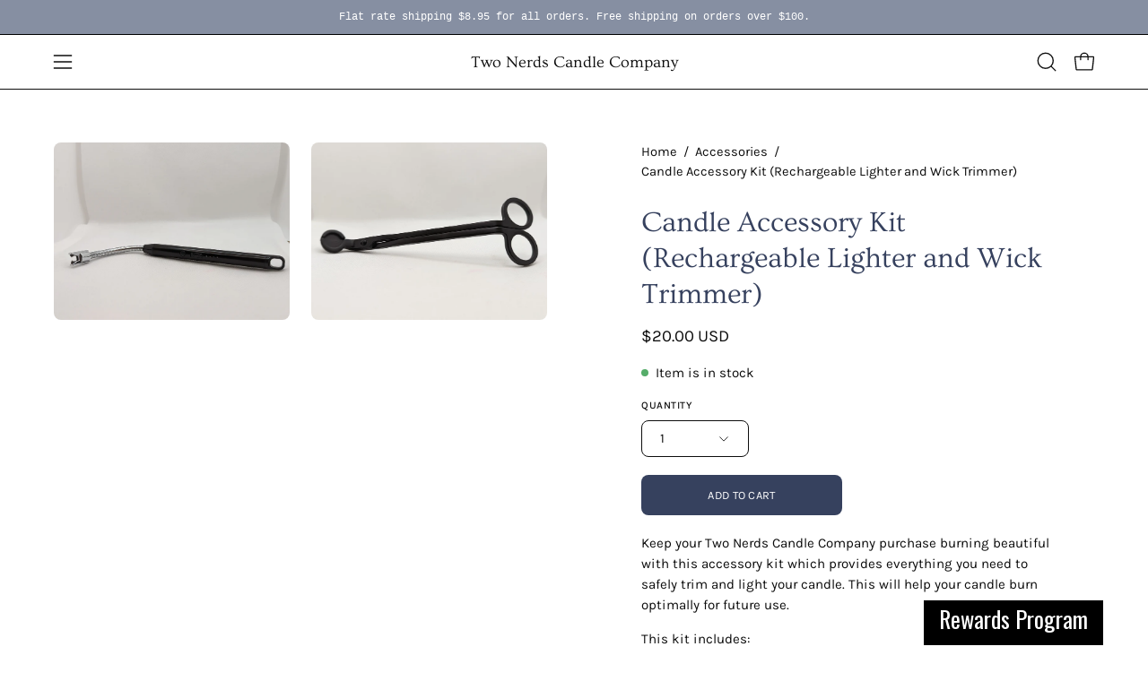

--- FILE ---
content_type: text/html; charset=utf-8
request_url: https://twonerdscandle.com/products/candle-accessory-kit-lighter-and-wick-trimmer
body_size: 38892
content:
<!doctype html>
<html class="no-js no-touch page-loading" lang="en">
<head>  <meta charset="utf-8">
  <meta http-equiv='X-UA-Compatible' content='IE=edge'>
  <meta name="viewport" content="width=device-width, height=device-height, initial-scale=1.0, minimum-scale=1.0">
  <link rel="canonical" href="https://twonerdscandle.com/products/candle-accessory-kit-lighter-and-wick-trimmer" />
  <link rel="preconnect" href="https://cdn.shopify.com" crossorigin>
  <link rel="preconnect" href="https://fonts.shopify.com" crossorigin>
  <link rel="preconnect" href="https://monorail-edge.shopifysvc.com" crossorigin>

  <link href="//twonerdscandle.com/cdn/shop/t/14/assets/theme.css?v=53453139901705391041726699402" as="style" rel="preload">
  <link href="//twonerdscandle.com/cdn/shop/t/14/assets/vendor.js?v=164905933048751944601726699402" as="script" rel="preload">
  <link href="//twonerdscandle.com/cdn/shop/t/14/assets/theme.js?v=71433748120414246941726699402" as="script" rel="preload">

  <link rel="preload" as="image" href="//twonerdscandle.com/cdn/shop/t/14/assets/loading.svg?v=91665432863842511931726699402"><style data-shopify>.no-js.page-loading .loading-overlay,
  html:not(.page-loading) .loading-overlay { opacity: 0; visibility: hidden; pointer-events: none; animation: fadeOut 1s ease; transition: visibility 0s linear 1s; }

  .loading-overlay { position: fixed; top: 0; left: 0; z-index: 99999; width: 100vw; height: 100vh; display: flex; align-items: center; justify-content: center; background: var(--COLOR-BLACK-WHITE); }</style><style data-shopify>.loader__image__holder { position: absolute; top: 0; left: 0; width: 100%; height: 100%; font-size: 0; display: none; align-items: center; justify-content: center; animation: pulse-loading 2s infinite ease-in-out; }
    .loading-image .loader__image__holder { display: flex; }
    .loader__image { max-width: 150px; height: auto; object-fit: contain; }
    .loading-image .loader__image--fallback { width: 150px; height: 150px; max-width: 150px; background: var(--loading-svg) no-repeat center center/contain; filter: invert(1); }</style><script>
    const loadingAppearance = "once";
    const loaded = sessionStorage.getItem('loaded');

    if (loadingAppearance === 'once') {
      if (loaded === null) {
        sessionStorage.setItem('loaded', true);
        document.documentElement.classList.add('loading-image');
      }
    } else {
      document.documentElement.classList.add('loading-image');
    }
  </script>
  <title>Candle Accessory Kit (Rechargeable Lighter and Wick Trimmer) &ndash; Two Nerds Candle Company</title><meta name="description" content="Keep your Two Nerds Candle Company purchase burning beautiful with this accessory kit which provides everything you need to safely trim and light your candle. This will help your candle burn optimally for future use. This kit includes: 1-Rechargeable Electric Lighter 1- Wick Trimmer Save $4 when purchased together!"><link rel="preload" as="font" href="//twonerdscandle.com/cdn/fonts/karla/karla_n4.40497e07df527e6a50e58fb17ef1950c72f3e32c.woff2" type="font/woff2" crossorigin><link rel="preload" as="font" href="//twonerdscandle.com/cdn/fonts/ovo/ovo_n4.cbcdfe6a371e62394cce345894111238d5c755fe.woff2" type="font/woff2" crossorigin>

<meta property="og:site_name" content="Two Nerds Candle Company">
<meta property="og:url" content="https://twonerdscandle.com/products/candle-accessory-kit-lighter-and-wick-trimmer">
<meta property="og:title" content="Candle Accessory Kit (Rechargeable Lighter and Wick Trimmer)">
<meta property="og:type" content="product">
<meta property="og:description" content="Keep your Two Nerds Candle Company purchase burning beautiful with this accessory kit which provides everything you need to safely trim and light your candle. This will help your candle burn optimally for future use. This kit includes: 1-Rechargeable Electric Lighter 1- Wick Trimmer Save $4 when purchased together!"><meta property="og:image" content="http://twonerdscandle.com/cdn/shop/products/PXL_20221208_133005498.PORTRAIT_272d5620-e3d9-4772-98d7-34dbf30b7dc3.jpg?v=1670523812">
  <meta property="og:image:secure_url" content="https://twonerdscandle.com/cdn/shop/products/PXL_20221208_133005498.PORTRAIT_272d5620-e3d9-4772-98d7-34dbf30b7dc3.jpg?v=1670523812">
  <meta property="og:image:width" content="4080">
  <meta property="og:image:height" content="3072"><meta property="og:price:amount" content="20.00">
  <meta property="og:price:currency" content="USD"><meta name="twitter:card" content="summary_large_image">
<meta name="twitter:title" content="Candle Accessory Kit (Rechargeable Lighter and Wick Trimmer)">
<meta name="twitter:description" content="Keep your Two Nerds Candle Company purchase burning beautiful with this accessory kit which provides everything you need to safely trim and light your candle. This will help your candle burn optimally for future use. This kit includes: 1-Rechargeable Electric Lighter 1- Wick Trimmer Save $4 when purchased together!"><style data-shopify>@font-face {
  font-family: Ovo;
  font-weight: 400;
  font-style: normal;
  font-display: swap;
  src: url("//twonerdscandle.com/cdn/fonts/ovo/ovo_n4.cbcdfe6a371e62394cce345894111238d5c755fe.woff2") format("woff2"),
       url("//twonerdscandle.com/cdn/fonts/ovo/ovo_n4.45d7366896f09aaf8686b8a5de287b8fbe74e5ee.woff") format("woff");
}

@font-face {
  font-family: Karla;
  font-weight: 400;
  font-style: normal;
  font-display: swap;
  src: url("//twonerdscandle.com/cdn/fonts/karla/karla_n4.40497e07df527e6a50e58fb17ef1950c72f3e32c.woff2") format("woff2"),
       url("//twonerdscandle.com/cdn/fonts/karla/karla_n4.e9f6f9de321061073c6bfe03c28976ba8ce6ee18.woff") format("woff");
}










  @font-face {
  font-family: Karla;
  font-weight: 200;
  font-style: normal;
  font-display: swap;
  src: url("//twonerdscandle.com/cdn/fonts/karla/karla_n2.c01c6abcceb59c2dfbe53f16f2fa746054360e79.woff2") format("woff2"),
       url("//twonerdscandle.com/cdn/fonts/karla/karla_n2.1b2a0e8e4007556430943b5a277c57af80b4e6d6.woff") format("woff");
}




  @font-face {
  font-family: Karla;
  font-weight: 500;
  font-style: normal;
  font-display: swap;
  src: url("//twonerdscandle.com/cdn/fonts/karla/karla_n5.0f2c50ba88af8c39d2756f2fc9dfccf18f808828.woff2") format("woff2"),
       url("//twonerdscandle.com/cdn/fonts/karla/karla_n5.88d3e57f788ee4a41fa11fc99b9881ce077acdc2.woff") format("woff");
}




  @font-face {
  font-family: Karla;
  font-weight: 400;
  font-style: italic;
  font-display: swap;
  src: url("//twonerdscandle.com/cdn/fonts/karla/karla_i4.2086039c16bcc3a78a72a2f7b471e3c4a7f873a6.woff2") format("woff2"),
       url("//twonerdscandle.com/cdn/fonts/karla/karla_i4.7b9f59841a5960c16fa2a897a0716c8ebb183221.woff") format("woff");
}




  @font-face {
  font-family: Karla;
  font-weight: 700;
  font-style: italic;
  font-display: swap;
  src: url("//twonerdscandle.com/cdn/fonts/karla/karla_i7.fe031cd65d6e02906286add4f6dda06afc2615f0.woff2") format("woff2"),
       url("//twonerdscandle.com/cdn/fonts/karla/karla_i7.816d4949fa7f7d79314595d7003eda5b44e959e3.woff") format("woff");
}




:root {--COLOR-PRIMARY-OPPOSITE: #ffffff;
  --COLOR-PRIMARY-OPPOSITE-ALPHA-20: rgba(255, 255, 255, 0.2);
  --COLOR-PRIMARY-LIGHTEN-DARKEN-ALPHA-20: rgba(73, 87, 126, 0.2);
  --COLOR-PRIMARY-LIGHTEN-DARKEN-ALPHA-30: rgba(73, 87, 126, 0.3);

  --PRIMARY-BUTTONS-COLOR-BG: #36415e;
  --PRIMARY-BUTTONS-COLOR-TEXT: #ffffff;
  --PRIMARY-BUTTONS-COLOR-TEXT-ALPHA-10: rgba(255, 255, 255, 0.1);
  --PRIMARY-BUTTONS-COLOR-BORDER: #36415e;

  --PRIMARY-BUTTONS-COLOR-LIGHTEN-DARKEN: #49577e;

  --PRIMARY-BUTTONS-COLOR-ALPHA-05: rgba(54, 65, 94, 0.05);
  --PRIMARY-BUTTONS-COLOR-ALPHA-10: rgba(54, 65, 94, 0.1);
  --PRIMARY-BUTTONS-COLOR-ALPHA-50: rgba(54, 65, 94, 0.5);--COLOR-SECONDARY-OPPOSITE: #000000;
  --COLOR-SECONDARY-OPPOSITE-ALPHA-20: rgba(0, 0, 0, 0.2);
  --COLOR-SECONDARY-LIGHTEN-DARKEN-ALPHA-20: rgba(230, 230, 230, 0.2);
  --COLOR-SECONDARY-LIGHTEN-DARKEN-ALPHA-30: rgba(230, 230, 230, 0.3);

  --SECONDARY-BUTTONS-COLOR-BG: #ffffff;
  --SECONDARY-BUTTONS-COLOR-TEXT: #000000;
  --SECONDARY-BUTTONS-COLOR-TEXT-ALPHA-10: rgba(0, 0, 0, 0.1);
  --SECONDARY-BUTTONS-COLOR-BORDER: #ffffff;

  --SECONDARY-BUTTONS-COLOR-ALPHA-05: rgba(255, 255, 255, 0.05);
  --SECONDARY-BUTTONS-COLOR-ALPHA-10: rgba(255, 255, 255, 0.1);
  --SECONDARY-BUTTONS-COLOR-ALPHA-50: rgba(255, 255, 255, 0.5);--OUTLINE-BUTTONS-PRIMARY-BG: transparent;
  --OUTLINE-BUTTONS-PRIMARY-TEXT: #36415e;
  --OUTLINE-BUTTONS-PRIMARY-TEXT-ALPHA-10: rgba(54, 65, 94, 0.1);
  --OUTLINE-BUTTONS-PRIMARY-BORDER: #36415e;
  --OUTLINE-BUTTONS-PRIMARY-BG-HOVER: rgba(73, 87, 126, 0.2);

  --OUTLINE-BUTTONS-SECONDARY-BG: transparent;
  --OUTLINE-BUTTONS-SECONDARY-TEXT: #ffffff;
  --OUTLINE-BUTTONS-SECONDARY-TEXT-ALPHA-10: rgba(255, 255, 255, 0.1);
  --OUTLINE-BUTTONS-SECONDARY-BORDER: #ffffff;
  --OUTLINE-BUTTONS-SECONDARY-BG-HOVER: rgba(230, 230, 230, 0.2);

  --OUTLINE-BUTTONS-WHITE-BG: transparent;
  --OUTLINE-BUTTONS-WHITE-TEXT: #ffffff;
  --OUTLINE-BUTTONS-WHITE-TEXT-ALPHA-10: rgba(255, 255, 255, 0.1);
  --OUTLINE-BUTTONS-WHITE-BORDER: #ffffff;

  --OUTLINE-BUTTONS-BLACK-BG: transparent;
  --OUTLINE-BUTTONS-BLACK-TEXT: #000000;
  --OUTLINE-BUTTONS-BLACK-TEXT-ALPHA-10: rgba(0, 0, 0, 0.1);
  --OUTLINE-BUTTONS-BLACK-BORDER: #000000;--OUTLINE-SOLID-BUTTONS-PRIMARY-BG: #36415e;
  --OUTLINE-SOLID-BUTTONS-PRIMARY-TEXT: #ffffff;
  --OUTLINE-SOLID-BUTTONS-PRIMARY-TEXT-ALPHA-10: rgba(255, 255, 255, 0.1);
  --OUTLINE-SOLID-BUTTONS-PRIMARY-BORDER: #ffffff;
  --OUTLINE-SOLID-BUTTONS-PRIMARY-BG-HOVER: rgba(255, 255, 255, 0.2);

  --OUTLINE-SOLID-BUTTONS-SECONDARY-BG: #ffffff;
  --OUTLINE-SOLID-BUTTONS-SECONDARY-TEXT: #000000;
  --OUTLINE-SOLID-BUTTONS-SECONDARY-TEXT-ALPHA-10: rgba(0, 0, 0, 0.1);
  --OUTLINE-SOLID-BUTTONS-SECONDARY-BORDER: #000000;
  --OUTLINE-SOLID-BUTTONS-SECONDARY-BG-HOVER: rgba(0, 0, 0, 0.2);

  --OUTLINE-SOLID-BUTTONS-WHITE-BG: #ffffff;
  --OUTLINE-SOLID-BUTTONS-WHITE-TEXT: #000000;
  --OUTLINE-SOLID-BUTTONS-WHITE-TEXT-ALPHA-10: rgba(0, 0, 0, 0.1);
  --OUTLINE-SOLID-BUTTONS-WHITE-BORDER: #000000;

  --OUTLINE-SOLID-BUTTONS-BLACK-BG: #000000;
  --OUTLINE-SOLID-BUTTONS-BLACK-TEXT: #ffffff;
  --OUTLINE-SOLID-BUTTONS-BLACK-TEXT-ALPHA-10: rgba(255, 255, 255, 0.1);
  --OUTLINE-SOLID-BUTTONS-BLACK-BORDER: #ffffff;--COLOR-HEADING: #36415e;
  --COLOR-TEXT: #0d0d0d;
  --COLOR-TEXT-DARKEN: #000000;
  --COLOR-TEXT-LIGHTEN: #404040;
  --COLOR-TEXT-ALPHA-5: rgba(13, 13, 13, 0.05);
  --COLOR-TEXT-ALPHA-8: rgba(13, 13, 13, 0.08);
  --COLOR-TEXT-ALPHA-10: rgba(13, 13, 13, 0.1);
  --COLOR-TEXT-ALPHA-15: rgba(13, 13, 13, 0.15);
  --COLOR-TEXT-ALPHA-20: rgba(13, 13, 13, 0.2);
  --COLOR-TEXT-ALPHA-25: rgba(13, 13, 13, 0.25);
  --COLOR-TEXT-ALPHA-50: rgba(13, 13, 13, 0.5);
  --COLOR-TEXT-ALPHA-60: rgba(13, 13, 13, 0.6);
  --COLOR-TEXT-ALPHA-85: rgba(13, 13, 13, 0.85);

  --COLOR-BG: #ffffff;
  --COLOR-BG-ALPHA-25: rgba(255, 255, 255, 0.25);
  --COLOR-BG-ALPHA-35: rgba(255, 255, 255, 0.35);
  --COLOR-BG-ALPHA-60: rgba(255, 255, 255, 0.6);
  --COLOR-BG-ALPHA-65: rgba(255, 255, 255, 0.65);
  --COLOR-BG-ALPHA-85: rgba(255, 255, 255, 0.85);
  --COLOR-BG-DARKEN: #e6e6e6;
  --COLOR-BG-LIGHTEN-DARKEN: #e6e6e6;
  --COLOR-BG-LIGHTEN-DARKEN-SHIMMER-BG: #fafafa;
  --COLOR-BG-LIGHTEN-DARKEN-SHIMMER-EFFECT: #f5f5f5;
  --COLOR-BG-LIGHTEN-DARKEN-SHIMMER-ENHANCEMENT: #000000;
  --COLOR-BG-LIGHTEN-DARKEN-FOREGROUND: #f7f7f7;
  --COLOR-BG-LIGHTEN-DARKEN-HIGHLIGHT: #cbd8f9;
  --COLOR-BG-LIGHTEN-DARKEN-SEARCH-LOADER: #cccccc;
  --COLOR-BG-LIGHTEN-DARKEN-SEARCH-LOADER-LINE: #e6e6e6;
  --COLOR-BG-LIGHTEN-DARKEN-2: #cdcdcd;
  --COLOR-BG-LIGHTEN-DARKEN-3: #c0c0c0;
  --COLOR-BG-LIGHTEN-DARKEN-4: #b3b3b3;
  --COLOR-BG-LIGHTEN-DARKEN-5: #a6a6a6;
  --COLOR-BG-LIGHTEN-DARKEN-6: #9a9a9a;
  --COLOR-BG-LIGHTEN-DARKEN-CONTRAST: #b3b3b3;
  --COLOR-BG-LIGHTEN-DARKEN-CONTRAST-2: #a6a6a6;
  --COLOR-BG-LIGHTEN-DARKEN-CONTRAST-3: #999999;
  --COLOR-BG-LIGHTEN-DARKEN-CONTRAST-4: #8c8c8c;
  --COLOR-BG-LIGHTEN-DARKEN-CONTRAST-5: #808080;
  --COLOR-BG-LIGHTEN-DARKEN-CONTRAST-6: #737373;

  --COLOR-BG-SECONDARY: #cbd8f9;
  --COLOR-BG-SECONDARY-LIGHTEN-DARKEN: #9db6f4;
  --COLOR-BG-SECONDARY-LIGHTEN-DARKEN-CONTRAST: #1441b1;

  --COLOR-INPUT-BG: #ffffff;

  --COLOR-ACCENT: #712002;
  --COLOR-ACCENT-TEXT: #fff;

  --COLOR-BORDER: #bcb2a8;
  --COLOR-BORDER-ALPHA-15: rgba(188, 178, 168, 0.15);
  --COLOR-BORDER-ALPHA-30: rgba(188, 178, 168, 0.3);
  --COLOR-BORDER-ALPHA-50: rgba(188, 178, 168, 0.5);
  --COLOR-BORDER-ALPHA-65: rgba(188, 178, 168, 0.65);
  --COLOR-BORDER-LIGHTEN-DARKEN: #736558;
  --COLOR-BORDER-HAIRLINE: #f7f7f7;

  --COLOR-SALE-BG: #004ac7;
  --COLOR-SALE-TEXT: #ffffff;
  --COLOR-CUSTOM-BG: #0d6e70;
  --COLOR-CUSTOM-TEXT: #ffffff;
  --COLOR-SOLD-BG: #0d0d0d;
  --COLOR-SOLD-TEXT: #ffffff;
  --COLOR-SAVING-BG: #b01736;
  --COLOR-SAVING-TEXT: #ffffff;

  --COLOR-WHITE-BLACK: fff;
  --COLOR-BLACK-WHITE: #000;
  --COLOR-BLACK-WHITE-ALPHA-25: rgba(0, 0, 0, 0.25);
  --COLOR-BLACK-WHITE-ALPHA-34: rgba(0, 0, 0, 0.34);
  --COLOR-BG-OVERLAY: rgba(255, 255, 255, 0.5);--COLOR-DISABLED-GREY: rgba(13, 13, 13, 0.05);
  --COLOR-DISABLED-GREY-DARKEN: rgba(13, 13, 13, 0.45);
  --COLOR-ERROR: #D02E2E;
  --COLOR-ERROR-BG: #f3cbcb;
  --COLOR-SUCCESS: #56AD6A;
  --COLOR-SUCCESS-BG: #ECFEF0;
  --COLOR-WARN: #ECBD5E;
  --COLOR-TRANSPARENT: rgba(255, 255, 255, 0);

  --COLOR-WHITE: #ffffff;
  --COLOR-WHITE-DARKEN: #f2f2f2;
  --COLOR-WHITE-ALPHA-10: rgba(255, 255, 255, 0.1);
  --COLOR-WHITE-ALPHA-20: rgba(255, 255, 255, 0.2);
  --COLOR-WHITE-ALPHA-25: rgba(255, 255, 255, 0.25);
  --COLOR-WHITE-ALPHA-50: rgba(255, 255, 255, 0.5);
  --COLOR-WHITE-ALPHA-60: rgba(255, 255, 255, 0.6);
  --COLOR-BLACK: #000000;
  --COLOR-BLACK-LIGHTEN: #1a1a1a;
  --COLOR-BLACK-ALPHA-10: rgba(0, 0, 0, 0.1);
  --COLOR-BLACK-ALPHA-20: rgba(0, 0, 0, 0.2);
  --COLOR-BLACK-ALPHA-25: rgba(0, 0, 0, 0.25);
  --COLOR-BLACK-ALPHA-50: rgba(0, 0, 0, 0.5);
  --COLOR-BLACK-ALPHA-60: rgba(0, 0, 0, 0.6);--FONT-STACK-BODY: Karla, sans-serif;
  --FONT-STYLE-BODY: normal;
  --FONT-STYLE-BODY-ITALIC: italic;
  --FONT-ADJUST-BODY: 1.05;

  --FONT-WEIGHT-BODY: 400;
  --FONT-WEIGHT-BODY-LIGHT: 200;
  --FONT-WEIGHT-BODY-MEDIUM: 700;
  --FONT-WEIGHT-BODY-BOLD: 500;

  --FONT-STACK-HEADING: Ovo, serif;
  --FONT-STYLE-HEADING: normal;
  --FONT-STYLE-HEADING-ITALIC: italic;
  --FONT-ADJUST-HEADING: 1.0;

  --FONT-WEIGHT-HEADING: 400;
  --FONT-WEIGHT-HEADING-LIGHT: 300;
  --FONT-WEIGHT-HEADING-MEDIUM: 500;
  --FONT-WEIGHT-HEADING-BOLD: 600;

  --FONT-STACK-NAV: Karla, sans-serif;
  --FONT-STYLE-NAV: normal;
  --FONT-STYLE-NAV-ITALIC: italic;
  --FONT-ADJUST-NAV: 0.95;
  --FONT-ADJUST-NAV-TOP-LEVEL: 0.7;

  --FONT-WEIGHT-NAV: 400;
  --FONT-WEIGHT-NAV-LIGHT: 200;
  --FONT-WEIGHT-NAV-MEDIUM: 700;
  --FONT-WEIGHT-NAV-BOLD: 500;

  --FONT-ADJUST-PRODUCT-GRID: 0.9;
  --FONT-ADJUST-PRODUCT-GRID-HEADING: 0.9;

  --FONT-ADJUST-BADGES: 1.0;

  --FONT-STACK-BUTTON: Karla, sans-serif;
  --FONT-STYLE-BUTTON: normal;
  --FONT-STYLE-BUTTON-ITALIC: italic;
  --FONT-ADJUST-BUTTON: 0.8;

  --FONT-WEIGHT-BUTTON: 400;
  --FONT-WEIGHT-BUTTON-MEDIUM: 700;
  --FONT-WEIGHT-BUTTON-BOLD: 500;

  --FONT-STACK-SUBHEADING: "SF Mono", Menlo, Consolas, Monaco, Liberation Mono, Lucida Console, monospace, Apple Color Emoji, Segoe UI Emoji, Segoe UI Symbol;
  --FONT-STYLE-SUBHEADING: normal;
  --FONT-ADJUST-SUBHEADING: 1.0;

  --FONT-WEIGHT-SUBHEADING: 400;
  --FONT-WEIGHT-SUBHEADING-BOLD: 600;

  --FONT-STACK-LABEL: Karla, sans-serif;
  --FONT-STYLE-LABEL: normal;
  --FONT-ADJUST-LABEL: 0.65;

  --FONT-WEIGHT-LABEL: 500;

  --LETTER-SPACING-NAV: 0.0em;
  --LETTER-SPACING-SUBHEADING: 0.0em;
  --LETTER-SPACING-BUTTON: 0.025em;
  --LETTER-SPACING-LABEL: 0.05em;

  --BUTTON-TEXT-CAPS: uppercase;
  --HEADING-TEXT-CAPS: none;
  --SUBHEADING-TEXT-CAPS: none;
  --LABEL-TEXT-CAPS: uppercase;--FONT-SIZE-INPUT: 1.05rem;--RADIUS: 8px;
  --RADIUS-SMALL: 8px;
  --RADIUS-TINY: 8px;
  --RADIUS-BADGE: 3px;
  --RADIUS-CHECKBOX: 4px;
  --RADIUS-TEXTAREA: 8px;--PRODUCT-MEDIA-PADDING-TOP: 130.0%;--BORDER-WIDTH: 1px;--STROKE-WIDTH: 12px;--SITE-WIDTH: 1440px;
  --SITE-WIDTH-NARROW: 840px;--COLOR-UPSELLS-BG: #F1EFE8;
  --COLOR-UPSELLS-TEXT: #0B0B0B;
  --COLOR-UPSELLS-TEXT-LIGHTEN: #3e3e3e;
  --COLOR-UPSELLS-DISABLED-GREY-DARKEN: rgba(11, 11, 11, 0.45);
  --UPSELLS-HEIGHT: 130px;
  --UPSELLS-IMAGE-WIDTH: 30%;--ICON-ARROW-RIGHT: url( "//twonerdscandle.com/cdn/shop/t/14/assets/icon-arrow-right.svg?v=99859212757265680021726699402" );--loading-svg: url( "//twonerdscandle.com/cdn/shop/t/14/assets/loading.svg?v=91665432863842511931726699402" );
  --icon-check: url( "//twonerdscandle.com/cdn/shop/t/14/assets/icon-check.svg?v=175316081881880408121726699402" );
  --icon-check-swatch: url( "//twonerdscandle.com/cdn/shop/t/14/assets/icon-check-swatch.svg?v=131897745589030387781726699402" );
  --icon-zoom-in: url( "//twonerdscandle.com/cdn/shop/t/14/assets/icon-zoom-in.svg?v=157433013461716915331726699402" );
  --icon-zoom-out: url( "//twonerdscandle.com/cdn/shop/t/14/assets/icon-zoom-out.svg?v=164909107869959372931726699402" );--collection-sticky-bar-height: 0px;
  --collection-image-padding-top: 60%;

  --drawer-width: 400px;
  --drawer-transition: transform 0.4s cubic-bezier(0.46, 0.01, 0.32, 1);--gutter: 60px;
  --gutter-mobile: 20px;
  --grid-gutter: 20px;
  --grid-gutter-mobile: 35px;--inner: 20px;
  --inner-tablet: 18px;
  --inner-mobile: 16px;--grid: repeat(3, minmax(0, 1fr));
  --grid-tablet: repeat(3, minmax(0, 1fr));
  --grid-mobile: repeat(2, minmax(0, 1fr));
  --megamenu-grid: repeat(4, minmax(0, 1fr));
  --grid-row: 1 / span 3;--scrollbar-width: 0px;--overlay: #000;
  --overlay-opacity: 1;--swatch-width: 38px;
  --swatch-height: 26px;
  --swatch-size: 32px;
  --swatch-size-mobile: 30px;

  
  --move-offset: 20px;

  
  --autoplay-speed: 2200ms;

  

    --filter-bg: none;
    --product-filter-bg: none;}</style><link href="//twonerdscandle.com/cdn/shop/t/14/assets/theme.css?v=53453139901705391041726699402" rel="stylesheet" type="text/css" media="all" /><script type="text/javascript">
    if (window.MSInputMethodContext && document.documentMode) {
      var scripts = document.getElementsByTagName('script')[0];
      var polyfill = document.createElement("script");
      polyfill.defer = true;
      polyfill.src = "//twonerdscandle.com/cdn/shop/t/14/assets/ie11.js?v=164037955086922138091726699402";

      scripts.parentNode.insertBefore(polyfill, scripts);

      document.documentElement.classList.add('ie11');
    } else {
      document.documentElement.className = document.documentElement.className.replace('no-js', 'js');
    }

    let root = '/';
    if (root[root.length - 1] !== '/') {
      root = `${root}/`;
    }

    window.theme = {
      routes: {
        root: root,
        cart_url: "\/cart",
        cart_add_url: "\/cart\/add",
        cart_change_url: "\/cart\/change",
        shop_url: "https:\/\/twonerdscandle.com",
        searchUrl: '/search',
        predictiveSearchUrl: '/search/suggest',
        product_recommendations_url: "\/recommendations\/products"
      },
      assets: {
        photoswipe: '//twonerdscandle.com/cdn/shop/t/14/assets/photoswipe.js?v=162613001030112971491726699402',
        smoothscroll: '//twonerdscandle.com/cdn/shop/t/14/assets/smoothscroll.js?v=37906625415260927261726699402',
        no_image: "//twonerdscandle.com/cdn/shopifycloud/storefront/assets/no-image-2048-a2addb12_1024x.gif",
        swatches: '//twonerdscandle.com/cdn/shop/t/14/assets/swatches.json?v=108341084980828767351726699402',
        base: "//twonerdscandle.com/cdn/shop/t/14/assets/"
      },
      strings: {
        add_to_cart: "Add to Cart",
        cart_acceptance_error: "You must accept our terms and conditions.",
        cart_empty: "Your cart is currently empty.",
        cart_price: "Price",
        cart_quantity: "Quantity",
        cart_items_one: "{{ count }} item",
        cart_items_many: "{{ count }} items",
        cart_title: "Cart",
        cart_total: "Total",
        continue_shopping: "Continue Shopping",
        free: "Free",
        limit_error: "Sorry, looks like we don\u0026#39;t have enough of this product.",
        preorder: "Pre-Order",
        remove: "Remove",
        sale_badge_text: "Sale",
        saving_badge: "Save {{ discount }}",
        saving_up_to_badge: "Save up to {{ discount }}",
        sold_out: "Sold Out",
        subscription: "Subscription",
        unavailable: "Unavailable",
        unit_price_label: "Unit price",
        unit_price_separator: "per",
        zero_qty_error: "Quantity must be greater than 0.",
        delete_confirm: "Are you sure you wish to delete this address?",
        newsletter_product_availability: "Notify Me When It’s Available"
      },
      icons: {
        plus: '<svg aria-hidden="true" focusable="false" role="presentation" class="icon icon-toggle-plus" viewBox="0 0 192 192"><path d="M30 96h132M96 30v132" stroke="currentColor" stroke-linecap="round" stroke-linejoin="round"/></svg>',
        minus: '<svg aria-hidden="true" focusable="false" role="presentation" class="icon icon-toggle-minus" viewBox="0 0 192 192"><path d="M30 96h132" stroke="currentColor" stroke-linecap="round" stroke-linejoin="round"/></svg>',
        close: '<svg aria-hidden="true" focusable="false" role="presentation" class="icon icon-close" viewBox="0 0 192 192"><path d="M150 42 42 150M150 150 42 42" stroke="currentColor" stroke-linecap="round" stroke-linejoin="round"/></svg>'
      },
      settings: {
        animationsEnabled: false,
        cartType: "drawer",
        enableAcceptTerms: true,
        enableInfinityScroll: false,
        enablePaymentButton: false,
        gridImageSize: "contain",
        gridImageAspectRatio: 1.3,
        mobileMenuBehaviour: "link",
        productGridHover: "image",
        savingBadgeType: "percentage",
        showSaleBadge: true,
        showSoldBadge: true,
        showSavingBadge: true,
        quickBuy: "quick_buy",
        suggestArticles: false,
        suggestCollections: true,
        suggestProducts: true,
        suggestPages: false,
        suggestionsResultsLimit: 10,
        currency_code_enable: true,
        hideInventoryCount: true,
        colorSwatchesType: "theme",
        atcButtonShowPrice: false,
      },
      sizes: {
        mobile: 480,
        small: 768,
        large: 1024,
        widescreen: 1440
      },
      moneyFormat: "${{amount}}",
      moneyWithCurrencyFormat: "${{amount}} USD",
      subtotal: 0,
      info: {
        name: 'Palo Alto'
      },
      version: '5.9.0'
    };
    window.PaloAlto = window.PaloAlto || {};
    window.slate = window.slate || {};
    window.isHeaderTransparent = false;
    window.stickyHeaderHeight = 60;
    window.lastWindowWidth = window.innerWidth || document.documentElement.clientWidth;
  </script><script src="//twonerdscandle.com/cdn/shop/t/14/assets/vendor.js?v=164905933048751944601726699402" defer="defer"></script>
  <script src="//twonerdscandle.com/cdn/shop/t/14/assets/theme.js?v=71433748120414246941726699402" defer="defer"></script><script>window.performance && window.performance.mark && window.performance.mark('shopify.content_for_header.start');</script><meta id="shopify-digital-wallet" name="shopify-digital-wallet" content="/32040714284/digital_wallets/dialog">
<meta name="shopify-checkout-api-token" content="902b0509764c69eaf9403cd6fed66602">
<meta id="in-context-paypal-metadata" data-shop-id="32040714284" data-venmo-supported="false" data-environment="production" data-locale="en_US" data-paypal-v4="true" data-currency="USD">
<link rel="alternate" type="application/json+oembed" href="https://twonerdscandle.com/products/candle-accessory-kit-lighter-and-wick-trimmer.oembed">
<script async="async" src="/checkouts/internal/preloads.js?locale=en-US"></script>
<link rel="preconnect" href="https://shop.app" crossorigin="anonymous">
<script async="async" src="https://shop.app/checkouts/internal/preloads.js?locale=en-US&shop_id=32040714284" crossorigin="anonymous"></script>
<script id="apple-pay-shop-capabilities" type="application/json">{"shopId":32040714284,"countryCode":"US","currencyCode":"USD","merchantCapabilities":["supports3DS"],"merchantId":"gid:\/\/shopify\/Shop\/32040714284","merchantName":"Two Nerds Candle Company","requiredBillingContactFields":["postalAddress","email"],"requiredShippingContactFields":["postalAddress","email"],"shippingType":"shipping","supportedNetworks":["visa","masterCard","amex","discover","elo","jcb"],"total":{"type":"pending","label":"Two Nerds Candle Company","amount":"1.00"},"shopifyPaymentsEnabled":true,"supportsSubscriptions":true}</script>
<script id="shopify-features" type="application/json">{"accessToken":"902b0509764c69eaf9403cd6fed66602","betas":["rich-media-storefront-analytics"],"domain":"twonerdscandle.com","predictiveSearch":true,"shopId":32040714284,"locale":"en"}</script>
<script>var Shopify = Shopify || {};
Shopify.shop = "two-nerds-candle-company.myshopify.com";
Shopify.locale = "en";
Shopify.currency = {"active":"USD","rate":"1.0"};
Shopify.country = "US";
Shopify.theme = {"name":"Updated copy of Updated copy of Updated copy of...","id":135126581292,"schema_name":"Palo Alto","schema_version":"5.9.0","theme_store_id":777,"role":"main"};
Shopify.theme.handle = "null";
Shopify.theme.style = {"id":null,"handle":null};
Shopify.cdnHost = "twonerdscandle.com/cdn";
Shopify.routes = Shopify.routes || {};
Shopify.routes.root = "/";</script>
<script type="module">!function(o){(o.Shopify=o.Shopify||{}).modules=!0}(window);</script>
<script>!function(o){function n(){var o=[];function n(){o.push(Array.prototype.slice.apply(arguments))}return n.q=o,n}var t=o.Shopify=o.Shopify||{};t.loadFeatures=n(),t.autoloadFeatures=n()}(window);</script>
<script>
  window.ShopifyPay = window.ShopifyPay || {};
  window.ShopifyPay.apiHost = "shop.app\/pay";
  window.ShopifyPay.redirectState = null;
</script>
<script id="shop-js-analytics" type="application/json">{"pageType":"product"}</script>
<script defer="defer" async type="module" src="//twonerdscandle.com/cdn/shopifycloud/shop-js/modules/v2/client.init-shop-cart-sync_C5BV16lS.en.esm.js"></script>
<script defer="defer" async type="module" src="//twonerdscandle.com/cdn/shopifycloud/shop-js/modules/v2/chunk.common_CygWptCX.esm.js"></script>
<script type="module">
  await import("//twonerdscandle.com/cdn/shopifycloud/shop-js/modules/v2/client.init-shop-cart-sync_C5BV16lS.en.esm.js");
await import("//twonerdscandle.com/cdn/shopifycloud/shop-js/modules/v2/chunk.common_CygWptCX.esm.js");

  window.Shopify.SignInWithShop?.initShopCartSync?.({"fedCMEnabled":true,"windoidEnabled":true});

</script>
<script>
  window.Shopify = window.Shopify || {};
  if (!window.Shopify.featureAssets) window.Shopify.featureAssets = {};
  window.Shopify.featureAssets['shop-js'] = {"shop-cart-sync":["modules/v2/client.shop-cart-sync_ZFArdW7E.en.esm.js","modules/v2/chunk.common_CygWptCX.esm.js"],"shop-button":["modules/v2/client.shop-button_tlx5R9nI.en.esm.js","modules/v2/chunk.common_CygWptCX.esm.js"],"init-fed-cm":["modules/v2/client.init-fed-cm_CmiC4vf6.en.esm.js","modules/v2/chunk.common_CygWptCX.esm.js"],"init-windoid":["modules/v2/client.init-windoid_sURxWdc1.en.esm.js","modules/v2/chunk.common_CygWptCX.esm.js"],"init-shop-cart-sync":["modules/v2/client.init-shop-cart-sync_C5BV16lS.en.esm.js","modules/v2/chunk.common_CygWptCX.esm.js"],"init-shop-email-lookup-coordinator":["modules/v2/client.init-shop-email-lookup-coordinator_B8hsDcYM.en.esm.js","modules/v2/chunk.common_CygWptCX.esm.js"],"shop-cash-offers":["modules/v2/client.shop-cash-offers_DOA2yAJr.en.esm.js","modules/v2/chunk.common_CygWptCX.esm.js","modules/v2/chunk.modal_D71HUcav.esm.js"],"pay-button":["modules/v2/client.pay-button_FdsNuTd3.en.esm.js","modules/v2/chunk.common_CygWptCX.esm.js"],"shop-login-button":["modules/v2/client.shop-login-button_C5VAVYt1.en.esm.js","modules/v2/chunk.common_CygWptCX.esm.js","modules/v2/chunk.modal_D71HUcav.esm.js"],"shop-toast-manager":["modules/v2/client.shop-toast-manager_ClPi3nE9.en.esm.js","modules/v2/chunk.common_CygWptCX.esm.js"],"avatar":["modules/v2/client.avatar_BTnouDA3.en.esm.js"],"init-shop-for-new-customer-accounts":["modules/v2/client.init-shop-for-new-customer-accounts_ChsxoAhi.en.esm.js","modules/v2/client.shop-login-button_C5VAVYt1.en.esm.js","modules/v2/chunk.common_CygWptCX.esm.js","modules/v2/chunk.modal_D71HUcav.esm.js"],"init-customer-accounts":["modules/v2/client.init-customer-accounts_DxDtT_ad.en.esm.js","modules/v2/client.shop-login-button_C5VAVYt1.en.esm.js","modules/v2/chunk.common_CygWptCX.esm.js","modules/v2/chunk.modal_D71HUcav.esm.js"],"init-customer-accounts-sign-up":["modules/v2/client.init-customer-accounts-sign-up_CPSyQ0Tj.en.esm.js","modules/v2/client.shop-login-button_C5VAVYt1.en.esm.js","modules/v2/chunk.common_CygWptCX.esm.js","modules/v2/chunk.modal_D71HUcav.esm.js"],"lead-capture":["modules/v2/client.lead-capture_Bi8yE_yS.en.esm.js","modules/v2/chunk.common_CygWptCX.esm.js","modules/v2/chunk.modal_D71HUcav.esm.js"],"checkout-modal":["modules/v2/client.checkout-modal_BPM8l0SH.en.esm.js","modules/v2/chunk.common_CygWptCX.esm.js","modules/v2/chunk.modal_D71HUcav.esm.js"],"shop-follow-button":["modules/v2/client.shop-follow-button_Cva4Ekp9.en.esm.js","modules/v2/chunk.common_CygWptCX.esm.js","modules/v2/chunk.modal_D71HUcav.esm.js"],"shop-login":["modules/v2/client.shop-login_D6lNrXab.en.esm.js","modules/v2/chunk.common_CygWptCX.esm.js","modules/v2/chunk.modal_D71HUcav.esm.js"],"payment-terms":["modules/v2/client.payment-terms_CZxnsJam.en.esm.js","modules/v2/chunk.common_CygWptCX.esm.js","modules/v2/chunk.modal_D71HUcav.esm.js"]};
</script>
<script>(function() {
  var isLoaded = false;
  function asyncLoad() {
    if (isLoaded) return;
    isLoaded = true;
    var urls = ["https:\/\/cdn-loyalty.yotpo.com\/loader\/mnEazl-l5ic4V5NatK4LQA.js?shop=two-nerds-candle-company.myshopify.com","https:\/\/cdn.jsdelivr.net\/gh\/yunmuqing\/SmBdBWwTCrjyN3AE@latest\/mbAt2ktK3Dmszf6K.js?shop=two-nerds-candle-company.myshopify.com","\/\/staticw2.yotpo.com\/7ayhmdoWZzd8cEWATwTZ9pb8pQHPJBujJ3vj0Aac\/widget.js?shop=two-nerds-candle-company.myshopify.com","\/\/cdn.shopify.com\/proxy\/8b0d56737f0deda0cf6ef526e9de77f243d95694858ff1677553cf172e21e16a\/api.goaffpro.com\/loader.js?shop=two-nerds-candle-company.myshopify.com\u0026sp-cache-control=cHVibGljLCBtYXgtYWdlPTkwMA"];
    for (var i = 0; i < urls.length; i++) {
      var s = document.createElement('script');
      s.type = 'text/javascript';
      s.async = true;
      s.src = urls[i];
      var x = document.getElementsByTagName('script')[0];
      x.parentNode.insertBefore(s, x);
    }
  };
  if(window.attachEvent) {
    window.attachEvent('onload', asyncLoad);
  } else {
    window.addEventListener('load', asyncLoad, false);
  }
})();</script>
<script id="__st">var __st={"a":32040714284,"offset":-18000,"reqid":"4d3ea497-070f-4d1f-959a-edd060078776-1768845398","pageurl":"twonerdscandle.com\/products\/candle-accessory-kit-lighter-and-wick-trimmer","u":"ea518be9c92b","p":"product","rtyp":"product","rid":7012570759212};</script>
<script>window.ShopifyPaypalV4VisibilityTracking = true;</script>
<script id="captcha-bootstrap">!function(){'use strict';const t='contact',e='account',n='new_comment',o=[[t,t],['blogs',n],['comments',n],[t,'customer']],c=[[e,'customer_login'],[e,'guest_login'],[e,'recover_customer_password'],[e,'create_customer']],r=t=>t.map((([t,e])=>`form[action*='/${t}']:not([data-nocaptcha='true']) input[name='form_type'][value='${e}']`)).join(','),a=t=>()=>t?[...document.querySelectorAll(t)].map((t=>t.form)):[];function s(){const t=[...o],e=r(t);return a(e)}const i='password',u='form_key',d=['recaptcha-v3-token','g-recaptcha-response','h-captcha-response',i],f=()=>{try{return window.sessionStorage}catch{return}},m='__shopify_v',_=t=>t.elements[u];function p(t,e,n=!1){try{const o=window.sessionStorage,c=JSON.parse(o.getItem(e)),{data:r}=function(t){const{data:e,action:n}=t;return t[m]||n?{data:e,action:n}:{data:t,action:n}}(c);for(const[e,n]of Object.entries(r))t.elements[e]&&(t.elements[e].value=n);n&&o.removeItem(e)}catch(o){console.error('form repopulation failed',{error:o})}}const l='form_type',E='cptcha';function T(t){t.dataset[E]=!0}const w=window,h=w.document,L='Shopify',v='ce_forms',y='captcha';let A=!1;((t,e)=>{const n=(g='f06e6c50-85a8-45c8-87d0-21a2b65856fe',I='https://cdn.shopify.com/shopifycloud/storefront-forms-hcaptcha/ce_storefront_forms_captcha_hcaptcha.v1.5.2.iife.js',D={infoText:'Protected by hCaptcha',privacyText:'Privacy',termsText:'Terms'},(t,e,n)=>{const o=w[L][v],c=o.bindForm;if(c)return c(t,g,e,D).then(n);var r;o.q.push([[t,g,e,D],n]),r=I,A||(h.body.append(Object.assign(h.createElement('script'),{id:'captcha-provider',async:!0,src:r})),A=!0)});var g,I,D;w[L]=w[L]||{},w[L][v]=w[L][v]||{},w[L][v].q=[],w[L][y]=w[L][y]||{},w[L][y].protect=function(t,e){n(t,void 0,e),T(t)},Object.freeze(w[L][y]),function(t,e,n,w,h,L){const[v,y,A,g]=function(t,e,n){const i=e?o:[],u=t?c:[],d=[...i,...u],f=r(d),m=r(i),_=r(d.filter((([t,e])=>n.includes(e))));return[a(f),a(m),a(_),s()]}(w,h,L),I=t=>{const e=t.target;return e instanceof HTMLFormElement?e:e&&e.form},D=t=>v().includes(t);t.addEventListener('submit',(t=>{const e=I(t);if(!e)return;const n=D(e)&&!e.dataset.hcaptchaBound&&!e.dataset.recaptchaBound,o=_(e),c=g().includes(e)&&(!o||!o.value);(n||c)&&t.preventDefault(),c&&!n&&(function(t){try{if(!f())return;!function(t){const e=f();if(!e)return;const n=_(t);if(!n)return;const o=n.value;o&&e.removeItem(o)}(t);const e=Array.from(Array(32),(()=>Math.random().toString(36)[2])).join('');!function(t,e){_(t)||t.append(Object.assign(document.createElement('input'),{type:'hidden',name:u})),t.elements[u].value=e}(t,e),function(t,e){const n=f();if(!n)return;const o=[...t.querySelectorAll(`input[type='${i}']`)].map((({name:t})=>t)),c=[...d,...o],r={};for(const[a,s]of new FormData(t).entries())c.includes(a)||(r[a]=s);n.setItem(e,JSON.stringify({[m]:1,action:t.action,data:r}))}(t,e)}catch(e){console.error('failed to persist form',e)}}(e),e.submit())}));const S=(t,e)=>{t&&!t.dataset[E]&&(n(t,e.some((e=>e===t))),T(t))};for(const o of['focusin','change'])t.addEventListener(o,(t=>{const e=I(t);D(e)&&S(e,y())}));const B=e.get('form_key'),M=e.get(l),P=B&&M;t.addEventListener('DOMContentLoaded',(()=>{const t=y();if(P)for(const e of t)e.elements[l].value===M&&p(e,B);[...new Set([...A(),...v().filter((t=>'true'===t.dataset.shopifyCaptcha))])].forEach((e=>S(e,t)))}))}(h,new URLSearchParams(w.location.search),n,t,e,['guest_login'])})(!0,!0)}();</script>
<script integrity="sha256-4kQ18oKyAcykRKYeNunJcIwy7WH5gtpwJnB7kiuLZ1E=" data-source-attribution="shopify.loadfeatures" defer="defer" src="//twonerdscandle.com/cdn/shopifycloud/storefront/assets/storefront/load_feature-a0a9edcb.js" crossorigin="anonymous"></script>
<script crossorigin="anonymous" defer="defer" src="//twonerdscandle.com/cdn/shopifycloud/storefront/assets/shopify_pay/storefront-65b4c6d7.js?v=20250812"></script>
<script data-source-attribution="shopify.dynamic_checkout.dynamic.init">var Shopify=Shopify||{};Shopify.PaymentButton=Shopify.PaymentButton||{isStorefrontPortableWallets:!0,init:function(){window.Shopify.PaymentButton.init=function(){};var t=document.createElement("script");t.src="https://twonerdscandle.com/cdn/shopifycloud/portable-wallets/latest/portable-wallets.en.js",t.type="module",document.head.appendChild(t)}};
</script>
<script data-source-attribution="shopify.dynamic_checkout.buyer_consent">
  function portableWalletsHideBuyerConsent(e){var t=document.getElementById("shopify-buyer-consent"),n=document.getElementById("shopify-subscription-policy-button");t&&n&&(t.classList.add("hidden"),t.setAttribute("aria-hidden","true"),n.removeEventListener("click",e))}function portableWalletsShowBuyerConsent(e){var t=document.getElementById("shopify-buyer-consent"),n=document.getElementById("shopify-subscription-policy-button");t&&n&&(t.classList.remove("hidden"),t.removeAttribute("aria-hidden"),n.addEventListener("click",e))}window.Shopify?.PaymentButton&&(window.Shopify.PaymentButton.hideBuyerConsent=portableWalletsHideBuyerConsent,window.Shopify.PaymentButton.showBuyerConsent=portableWalletsShowBuyerConsent);
</script>
<script data-source-attribution="shopify.dynamic_checkout.cart.bootstrap">document.addEventListener("DOMContentLoaded",(function(){function t(){return document.querySelector("shopify-accelerated-checkout-cart, shopify-accelerated-checkout")}if(t())Shopify.PaymentButton.init();else{new MutationObserver((function(e,n){t()&&(Shopify.PaymentButton.init(),n.disconnect())})).observe(document.body,{childList:!0,subtree:!0})}}));
</script>
<link id="shopify-accelerated-checkout-styles" rel="stylesheet" media="screen" href="https://twonerdscandle.com/cdn/shopifycloud/portable-wallets/latest/accelerated-checkout-backwards-compat.css" crossorigin="anonymous">
<style id="shopify-accelerated-checkout-cart">
        #shopify-buyer-consent {
  margin-top: 1em;
  display: inline-block;
  width: 100%;
}

#shopify-buyer-consent.hidden {
  display: none;
}

#shopify-subscription-policy-button {
  background: none;
  border: none;
  padding: 0;
  text-decoration: underline;
  font-size: inherit;
  cursor: pointer;
}

#shopify-subscription-policy-button::before {
  box-shadow: none;
}

      </style>

<script>window.performance && window.performance.mark && window.performance.mark('shopify.content_for_header.end');</script>
<!-- BEGIN app block: shopify://apps/yotpo-product-reviews/blocks/settings/eb7dfd7d-db44-4334-bc49-c893b51b36cf -->


<script type="text/javascript">
  (function e(){var e=document.createElement("script");
  e.type="text/javascript",e.async=true,
  e.src="//staticw2.yotpo.com/7ayhmdoWZzd8cEWATwTZ9pb8pQHPJBujJ3vj0Aac/widget.js?lang=en";
  var t=document.getElementsByTagName("script")[0];
  t.parentNode.insertBefore(e,t)})();
</script>



  
<!-- END app block --><!-- BEGIN app block: shopify://apps/yotpo-loyalty-rewards/blocks/loader-app-embed-block/2f9660df-5018-4e02-9868-ee1fb88d6ccd -->
    <script src="https://cdn-widgetsrepository.yotpo.com/v1/loader/mnEazl-l5ic4V5NatK4LQA" async></script>



    <script src="https://cdn-loyalty.yotpo.com/loader/mnEazl-l5ic4V5NatK4LQA.js?shop=twonerdscandle.com" async></script>


<!-- END app block --><link href="https://monorail-edge.shopifysvc.com" rel="dns-prefetch">
<script>(function(){if ("sendBeacon" in navigator && "performance" in window) {try {var session_token_from_headers = performance.getEntriesByType('navigation')[0].serverTiming.find(x => x.name == '_s').description;} catch {var session_token_from_headers = undefined;}var session_cookie_matches = document.cookie.match(/_shopify_s=([^;]*)/);var session_token_from_cookie = session_cookie_matches && session_cookie_matches.length === 2 ? session_cookie_matches[1] : "";var session_token = session_token_from_headers || session_token_from_cookie || "";function handle_abandonment_event(e) {var entries = performance.getEntries().filter(function(entry) {return /monorail-edge.shopifysvc.com/.test(entry.name);});if (!window.abandonment_tracked && entries.length === 0) {window.abandonment_tracked = true;var currentMs = Date.now();var navigation_start = performance.timing.navigationStart;var payload = {shop_id: 32040714284,url: window.location.href,navigation_start,duration: currentMs - navigation_start,session_token,page_type: "product"};window.navigator.sendBeacon("https://monorail-edge.shopifysvc.com/v1/produce", JSON.stringify({schema_id: "online_store_buyer_site_abandonment/1.1",payload: payload,metadata: {event_created_at_ms: currentMs,event_sent_at_ms: currentMs}}));}}window.addEventListener('pagehide', handle_abandonment_event);}}());</script>
<script id="web-pixels-manager-setup">(function e(e,d,r,n,o){if(void 0===o&&(o={}),!Boolean(null===(a=null===(i=window.Shopify)||void 0===i?void 0:i.analytics)||void 0===a?void 0:a.replayQueue)){var i,a;window.Shopify=window.Shopify||{};var t=window.Shopify;t.analytics=t.analytics||{};var s=t.analytics;s.replayQueue=[],s.publish=function(e,d,r){return s.replayQueue.push([e,d,r]),!0};try{self.performance.mark("wpm:start")}catch(e){}var l=function(){var e={modern:/Edge?\/(1{2}[4-9]|1[2-9]\d|[2-9]\d{2}|\d{4,})\.\d+(\.\d+|)|Firefox\/(1{2}[4-9]|1[2-9]\d|[2-9]\d{2}|\d{4,})\.\d+(\.\d+|)|Chrom(ium|e)\/(9{2}|\d{3,})\.\d+(\.\d+|)|(Maci|X1{2}).+ Version\/(15\.\d+|(1[6-9]|[2-9]\d|\d{3,})\.\d+)([,.]\d+|)( \(\w+\)|)( Mobile\/\w+|) Safari\/|Chrome.+OPR\/(9{2}|\d{3,})\.\d+\.\d+|(CPU[ +]OS|iPhone[ +]OS|CPU[ +]iPhone|CPU IPhone OS|CPU iPad OS)[ +]+(15[._]\d+|(1[6-9]|[2-9]\d|\d{3,})[._]\d+)([._]\d+|)|Android:?[ /-](13[3-9]|1[4-9]\d|[2-9]\d{2}|\d{4,})(\.\d+|)(\.\d+|)|Android.+Firefox\/(13[5-9]|1[4-9]\d|[2-9]\d{2}|\d{4,})\.\d+(\.\d+|)|Android.+Chrom(ium|e)\/(13[3-9]|1[4-9]\d|[2-9]\d{2}|\d{4,})\.\d+(\.\d+|)|SamsungBrowser\/([2-9]\d|\d{3,})\.\d+/,legacy:/Edge?\/(1[6-9]|[2-9]\d|\d{3,})\.\d+(\.\d+|)|Firefox\/(5[4-9]|[6-9]\d|\d{3,})\.\d+(\.\d+|)|Chrom(ium|e)\/(5[1-9]|[6-9]\d|\d{3,})\.\d+(\.\d+|)([\d.]+$|.*Safari\/(?![\d.]+ Edge\/[\d.]+$))|(Maci|X1{2}).+ Version\/(10\.\d+|(1[1-9]|[2-9]\d|\d{3,})\.\d+)([,.]\d+|)( \(\w+\)|)( Mobile\/\w+|) Safari\/|Chrome.+OPR\/(3[89]|[4-9]\d|\d{3,})\.\d+\.\d+|(CPU[ +]OS|iPhone[ +]OS|CPU[ +]iPhone|CPU IPhone OS|CPU iPad OS)[ +]+(10[._]\d+|(1[1-9]|[2-9]\d|\d{3,})[._]\d+)([._]\d+|)|Android:?[ /-](13[3-9]|1[4-9]\d|[2-9]\d{2}|\d{4,})(\.\d+|)(\.\d+|)|Mobile Safari.+OPR\/([89]\d|\d{3,})\.\d+\.\d+|Android.+Firefox\/(13[5-9]|1[4-9]\d|[2-9]\d{2}|\d{4,})\.\d+(\.\d+|)|Android.+Chrom(ium|e)\/(13[3-9]|1[4-9]\d|[2-9]\d{2}|\d{4,})\.\d+(\.\d+|)|Android.+(UC? ?Browser|UCWEB|U3)[ /]?(15\.([5-9]|\d{2,})|(1[6-9]|[2-9]\d|\d{3,})\.\d+)\.\d+|SamsungBrowser\/(5\.\d+|([6-9]|\d{2,})\.\d+)|Android.+MQ{2}Browser\/(14(\.(9|\d{2,})|)|(1[5-9]|[2-9]\d|\d{3,})(\.\d+|))(\.\d+|)|K[Aa][Ii]OS\/(3\.\d+|([4-9]|\d{2,})\.\d+)(\.\d+|)/},d=e.modern,r=e.legacy,n=navigator.userAgent;return n.match(d)?"modern":n.match(r)?"legacy":"unknown"}(),u="modern"===l?"modern":"legacy",c=(null!=n?n:{modern:"",legacy:""})[u],f=function(e){return[e.baseUrl,"/wpm","/b",e.hashVersion,"modern"===e.buildTarget?"m":"l",".js"].join("")}({baseUrl:d,hashVersion:r,buildTarget:u}),m=function(e){var d=e.version,r=e.bundleTarget,n=e.surface,o=e.pageUrl,i=e.monorailEndpoint;return{emit:function(e){var a=e.status,t=e.errorMsg,s=(new Date).getTime(),l=JSON.stringify({metadata:{event_sent_at_ms:s},events:[{schema_id:"web_pixels_manager_load/3.1",payload:{version:d,bundle_target:r,page_url:o,status:a,surface:n,error_msg:t},metadata:{event_created_at_ms:s}}]});if(!i)return console&&console.warn&&console.warn("[Web Pixels Manager] No Monorail endpoint provided, skipping logging."),!1;try{return self.navigator.sendBeacon.bind(self.navigator)(i,l)}catch(e){}var u=new XMLHttpRequest;try{return u.open("POST",i,!0),u.setRequestHeader("Content-Type","text/plain"),u.send(l),!0}catch(e){return console&&console.warn&&console.warn("[Web Pixels Manager] Got an unhandled error while logging to Monorail."),!1}}}}({version:r,bundleTarget:l,surface:e.surface,pageUrl:self.location.href,monorailEndpoint:e.monorailEndpoint});try{o.browserTarget=l,function(e){var d=e.src,r=e.async,n=void 0===r||r,o=e.onload,i=e.onerror,a=e.sri,t=e.scriptDataAttributes,s=void 0===t?{}:t,l=document.createElement("script"),u=document.querySelector("head"),c=document.querySelector("body");if(l.async=n,l.src=d,a&&(l.integrity=a,l.crossOrigin="anonymous"),s)for(var f in s)if(Object.prototype.hasOwnProperty.call(s,f))try{l.dataset[f]=s[f]}catch(e){}if(o&&l.addEventListener("load",o),i&&l.addEventListener("error",i),u)u.appendChild(l);else{if(!c)throw new Error("Did not find a head or body element to append the script");c.appendChild(l)}}({src:f,async:!0,onload:function(){if(!function(){var e,d;return Boolean(null===(d=null===(e=window.Shopify)||void 0===e?void 0:e.analytics)||void 0===d?void 0:d.initialized)}()){var d=window.webPixelsManager.init(e)||void 0;if(d){var r=window.Shopify.analytics;r.replayQueue.forEach((function(e){var r=e[0],n=e[1],o=e[2];d.publishCustomEvent(r,n,o)})),r.replayQueue=[],r.publish=d.publishCustomEvent,r.visitor=d.visitor,r.initialized=!0}}},onerror:function(){return m.emit({status:"failed",errorMsg:"".concat(f," has failed to load")})},sri:function(e){var d=/^sha384-[A-Za-z0-9+/=]+$/;return"string"==typeof e&&d.test(e)}(c)?c:"",scriptDataAttributes:o}),m.emit({status:"loading"})}catch(e){m.emit({status:"failed",errorMsg:(null==e?void 0:e.message)||"Unknown error"})}}})({shopId: 32040714284,storefrontBaseUrl: "https://twonerdscandle.com",extensionsBaseUrl: "https://extensions.shopifycdn.com/cdn/shopifycloud/web-pixels-manager",monorailEndpoint: "https://monorail-edge.shopifysvc.com/unstable/produce_batch",surface: "storefront-renderer",enabledBetaFlags: ["2dca8a86"],webPixelsConfigList: [{"id":"1185579052","configuration":"{\"yotpoStoreId\":\"7ayhmdoWZzd8cEWATwTZ9pb8pQHPJBujJ3vj0Aac\"}","eventPayloadVersion":"v1","runtimeContext":"STRICT","scriptVersion":"8bb37a256888599d9a3d57f0551d3859","type":"APP","apiClientId":70132,"privacyPurposes":["ANALYTICS","MARKETING","SALE_OF_DATA"],"dataSharingAdjustments":{"protectedCustomerApprovalScopes":["read_customer_address","read_customer_email","read_customer_name","read_customer_personal_data","read_customer_phone"]}},{"id":"755302444","configuration":"{\"shop\":\"two-nerds-candle-company.myshopify.com\",\"cookie_duration\":\"604800\"}","eventPayloadVersion":"v1","runtimeContext":"STRICT","scriptVersion":"a2e7513c3708f34b1f617d7ce88f9697","type":"APP","apiClientId":2744533,"privacyPurposes":["ANALYTICS","MARKETING"],"dataSharingAdjustments":{"protectedCustomerApprovalScopes":["read_customer_address","read_customer_email","read_customer_name","read_customer_personal_data","read_customer_phone"]}},{"id":"403079212","configuration":"{\"config\":\"{\\\"pixel_id\\\":\\\"G-GXDXGZRG6X\\\",\\\"gtag_events\\\":[{\\\"type\\\":\\\"purchase\\\",\\\"action_label\\\":\\\"G-GXDXGZRG6X\\\"},{\\\"type\\\":\\\"page_view\\\",\\\"action_label\\\":\\\"G-GXDXGZRG6X\\\"},{\\\"type\\\":\\\"view_item\\\",\\\"action_label\\\":\\\"G-GXDXGZRG6X\\\"},{\\\"type\\\":\\\"search\\\",\\\"action_label\\\":\\\"G-GXDXGZRG6X\\\"},{\\\"type\\\":\\\"add_to_cart\\\",\\\"action_label\\\":\\\"G-GXDXGZRG6X\\\"},{\\\"type\\\":\\\"begin_checkout\\\",\\\"action_label\\\":\\\"G-GXDXGZRG6X\\\"},{\\\"type\\\":\\\"add_payment_info\\\",\\\"action_label\\\":\\\"G-GXDXGZRG6X\\\"}],\\\"enable_monitoring_mode\\\":false}\"}","eventPayloadVersion":"v1","runtimeContext":"OPEN","scriptVersion":"b2a88bafab3e21179ed38636efcd8a93","type":"APP","apiClientId":1780363,"privacyPurposes":[],"dataSharingAdjustments":{"protectedCustomerApprovalScopes":["read_customer_address","read_customer_email","read_customer_name","read_customer_personal_data","read_customer_phone"]}},{"id":"173047852","configuration":"{\"pixel_id\":\"214500913453175\",\"pixel_type\":\"facebook_pixel\",\"metaapp_system_user_token\":\"-\"}","eventPayloadVersion":"v1","runtimeContext":"OPEN","scriptVersion":"ca16bc87fe92b6042fbaa3acc2fbdaa6","type":"APP","apiClientId":2329312,"privacyPurposes":["ANALYTICS","MARKETING","SALE_OF_DATA"],"dataSharingAdjustments":{"protectedCustomerApprovalScopes":["read_customer_address","read_customer_email","read_customer_name","read_customer_personal_data","read_customer_phone"]}},{"id":"9568300","configuration":"{\"myshopifyDomain\":\"two-nerds-candle-company.myshopify.com\"}","eventPayloadVersion":"v1","runtimeContext":"STRICT","scriptVersion":"23b97d18e2aa74363140dc29c9284e87","type":"APP","apiClientId":2775569,"privacyPurposes":["ANALYTICS","MARKETING","SALE_OF_DATA"],"dataSharingAdjustments":{"protectedCustomerApprovalScopes":["read_customer_address","read_customer_email","read_customer_name","read_customer_phone","read_customer_personal_data"]}},{"id":"shopify-app-pixel","configuration":"{}","eventPayloadVersion":"v1","runtimeContext":"STRICT","scriptVersion":"0450","apiClientId":"shopify-pixel","type":"APP","privacyPurposes":["ANALYTICS","MARKETING"]},{"id":"shopify-custom-pixel","eventPayloadVersion":"v1","runtimeContext":"LAX","scriptVersion":"0450","apiClientId":"shopify-pixel","type":"CUSTOM","privacyPurposes":["ANALYTICS","MARKETING"]}],isMerchantRequest: false,initData: {"shop":{"name":"Two Nerds Candle Company","paymentSettings":{"currencyCode":"USD"},"myshopifyDomain":"two-nerds-candle-company.myshopify.com","countryCode":"US","storefrontUrl":"https:\/\/twonerdscandle.com"},"customer":null,"cart":null,"checkout":null,"productVariants":[{"price":{"amount":20.0,"currencyCode":"USD"},"product":{"title":"Candle Accessory Kit (Rechargeable Lighter and Wick Trimmer)","vendor":"Two Nerds Candle Company","id":"7012570759212","untranslatedTitle":"Candle Accessory Kit (Rechargeable Lighter and Wick Trimmer)","url":"\/products\/candle-accessory-kit-lighter-and-wick-trimmer","type":"Accessories"},"id":"40854033465388","image":{"src":"\/\/twonerdscandle.com\/cdn\/shop\/products\/PXL_20221208_133005498.PORTRAIT_272d5620-e3d9-4772-98d7-34dbf30b7dc3.jpg?v=1670523812"},"sku":"","title":"Default Title","untranslatedTitle":"Default Title"}],"purchasingCompany":null},},"https://twonerdscandle.com/cdn","fcfee988w5aeb613cpc8e4bc33m6693e112",{"modern":"","legacy":""},{"shopId":"32040714284","storefrontBaseUrl":"https:\/\/twonerdscandle.com","extensionBaseUrl":"https:\/\/extensions.shopifycdn.com\/cdn\/shopifycloud\/web-pixels-manager","surface":"storefront-renderer","enabledBetaFlags":"[\"2dca8a86\"]","isMerchantRequest":"false","hashVersion":"fcfee988w5aeb613cpc8e4bc33m6693e112","publish":"custom","events":"[[\"page_viewed\",{}],[\"product_viewed\",{\"productVariant\":{\"price\":{\"amount\":20.0,\"currencyCode\":\"USD\"},\"product\":{\"title\":\"Candle Accessory Kit (Rechargeable Lighter and Wick Trimmer)\",\"vendor\":\"Two Nerds Candle Company\",\"id\":\"7012570759212\",\"untranslatedTitle\":\"Candle Accessory Kit (Rechargeable Lighter and Wick Trimmer)\",\"url\":\"\/products\/candle-accessory-kit-lighter-and-wick-trimmer\",\"type\":\"Accessories\"},\"id\":\"40854033465388\",\"image\":{\"src\":\"\/\/twonerdscandle.com\/cdn\/shop\/products\/PXL_20221208_133005498.PORTRAIT_272d5620-e3d9-4772-98d7-34dbf30b7dc3.jpg?v=1670523812\"},\"sku\":\"\",\"title\":\"Default Title\",\"untranslatedTitle\":\"Default Title\"}}]]"});</script><script>
  window.ShopifyAnalytics = window.ShopifyAnalytics || {};
  window.ShopifyAnalytics.meta = window.ShopifyAnalytics.meta || {};
  window.ShopifyAnalytics.meta.currency = 'USD';
  var meta = {"product":{"id":7012570759212,"gid":"gid:\/\/shopify\/Product\/7012570759212","vendor":"Two Nerds Candle Company","type":"Accessories","handle":"candle-accessory-kit-lighter-and-wick-trimmer","variants":[{"id":40854033465388,"price":2000,"name":"Candle Accessory Kit (Rechargeable Lighter and Wick Trimmer)","public_title":null,"sku":""}],"remote":false},"page":{"pageType":"product","resourceType":"product","resourceId":7012570759212,"requestId":"4d3ea497-070f-4d1f-959a-edd060078776-1768845398"}};
  for (var attr in meta) {
    window.ShopifyAnalytics.meta[attr] = meta[attr];
  }
</script>
<script class="analytics">
  (function () {
    var customDocumentWrite = function(content) {
      var jquery = null;

      if (window.jQuery) {
        jquery = window.jQuery;
      } else if (window.Checkout && window.Checkout.$) {
        jquery = window.Checkout.$;
      }

      if (jquery) {
        jquery('body').append(content);
      }
    };

    var hasLoggedConversion = function(token) {
      if (token) {
        return document.cookie.indexOf('loggedConversion=' + token) !== -1;
      }
      return false;
    }

    var setCookieIfConversion = function(token) {
      if (token) {
        var twoMonthsFromNow = new Date(Date.now());
        twoMonthsFromNow.setMonth(twoMonthsFromNow.getMonth() + 2);

        document.cookie = 'loggedConversion=' + token + '; expires=' + twoMonthsFromNow;
      }
    }

    var trekkie = window.ShopifyAnalytics.lib = window.trekkie = window.trekkie || [];
    if (trekkie.integrations) {
      return;
    }
    trekkie.methods = [
      'identify',
      'page',
      'ready',
      'track',
      'trackForm',
      'trackLink'
    ];
    trekkie.factory = function(method) {
      return function() {
        var args = Array.prototype.slice.call(arguments);
        args.unshift(method);
        trekkie.push(args);
        return trekkie;
      };
    };
    for (var i = 0; i < trekkie.methods.length; i++) {
      var key = trekkie.methods[i];
      trekkie[key] = trekkie.factory(key);
    }
    trekkie.load = function(config) {
      trekkie.config = config || {};
      trekkie.config.initialDocumentCookie = document.cookie;
      var first = document.getElementsByTagName('script')[0];
      var script = document.createElement('script');
      script.type = 'text/javascript';
      script.onerror = function(e) {
        var scriptFallback = document.createElement('script');
        scriptFallback.type = 'text/javascript';
        scriptFallback.onerror = function(error) {
                var Monorail = {
      produce: function produce(monorailDomain, schemaId, payload) {
        var currentMs = new Date().getTime();
        var event = {
          schema_id: schemaId,
          payload: payload,
          metadata: {
            event_created_at_ms: currentMs,
            event_sent_at_ms: currentMs
          }
        };
        return Monorail.sendRequest("https://" + monorailDomain + "/v1/produce", JSON.stringify(event));
      },
      sendRequest: function sendRequest(endpointUrl, payload) {
        // Try the sendBeacon API
        if (window && window.navigator && typeof window.navigator.sendBeacon === 'function' && typeof window.Blob === 'function' && !Monorail.isIos12()) {
          var blobData = new window.Blob([payload], {
            type: 'text/plain'
          });

          if (window.navigator.sendBeacon(endpointUrl, blobData)) {
            return true;
          } // sendBeacon was not successful

        } // XHR beacon

        var xhr = new XMLHttpRequest();

        try {
          xhr.open('POST', endpointUrl);
          xhr.setRequestHeader('Content-Type', 'text/plain');
          xhr.send(payload);
        } catch (e) {
          console.log(e);
        }

        return false;
      },
      isIos12: function isIos12() {
        return window.navigator.userAgent.lastIndexOf('iPhone; CPU iPhone OS 12_') !== -1 || window.navigator.userAgent.lastIndexOf('iPad; CPU OS 12_') !== -1;
      }
    };
    Monorail.produce('monorail-edge.shopifysvc.com',
      'trekkie_storefront_load_errors/1.1',
      {shop_id: 32040714284,
      theme_id: 135126581292,
      app_name: "storefront",
      context_url: window.location.href,
      source_url: "//twonerdscandle.com/cdn/s/trekkie.storefront.cd680fe47e6c39ca5d5df5f0a32d569bc48c0f27.min.js"});

        };
        scriptFallback.async = true;
        scriptFallback.src = '//twonerdscandle.com/cdn/s/trekkie.storefront.cd680fe47e6c39ca5d5df5f0a32d569bc48c0f27.min.js';
        first.parentNode.insertBefore(scriptFallback, first);
      };
      script.async = true;
      script.src = '//twonerdscandle.com/cdn/s/trekkie.storefront.cd680fe47e6c39ca5d5df5f0a32d569bc48c0f27.min.js';
      first.parentNode.insertBefore(script, first);
    };
    trekkie.load(
      {"Trekkie":{"appName":"storefront","development":false,"defaultAttributes":{"shopId":32040714284,"isMerchantRequest":null,"themeId":135126581292,"themeCityHash":"8027115780004077867","contentLanguage":"en","currency":"USD","eventMetadataId":"b492a623-c5cb-4054-a9c6-929593a3d9f6"},"isServerSideCookieWritingEnabled":true,"monorailRegion":"shop_domain","enabledBetaFlags":["65f19447"]},"Session Attribution":{},"S2S":{"facebookCapiEnabled":true,"source":"trekkie-storefront-renderer","apiClientId":580111}}
    );

    var loaded = false;
    trekkie.ready(function() {
      if (loaded) return;
      loaded = true;

      window.ShopifyAnalytics.lib = window.trekkie;

      var originalDocumentWrite = document.write;
      document.write = customDocumentWrite;
      try { window.ShopifyAnalytics.merchantGoogleAnalytics.call(this); } catch(error) {};
      document.write = originalDocumentWrite;

      window.ShopifyAnalytics.lib.page(null,{"pageType":"product","resourceType":"product","resourceId":7012570759212,"requestId":"4d3ea497-070f-4d1f-959a-edd060078776-1768845398","shopifyEmitted":true});

      var match = window.location.pathname.match(/checkouts\/(.+)\/(thank_you|post_purchase)/)
      var token = match? match[1]: undefined;
      if (!hasLoggedConversion(token)) {
        setCookieIfConversion(token);
        window.ShopifyAnalytics.lib.track("Viewed Product",{"currency":"USD","variantId":40854033465388,"productId":7012570759212,"productGid":"gid:\/\/shopify\/Product\/7012570759212","name":"Candle Accessory Kit (Rechargeable Lighter and Wick Trimmer)","price":"20.00","sku":"","brand":"Two Nerds Candle Company","variant":null,"category":"Accessories","nonInteraction":true,"remote":false},undefined,undefined,{"shopifyEmitted":true});
      window.ShopifyAnalytics.lib.track("monorail:\/\/trekkie_storefront_viewed_product\/1.1",{"currency":"USD","variantId":40854033465388,"productId":7012570759212,"productGid":"gid:\/\/shopify\/Product\/7012570759212","name":"Candle Accessory Kit (Rechargeable Lighter and Wick Trimmer)","price":"20.00","sku":"","brand":"Two Nerds Candle Company","variant":null,"category":"Accessories","nonInteraction":true,"remote":false,"referer":"https:\/\/twonerdscandle.com\/products\/candle-accessory-kit-lighter-and-wick-trimmer"});
      }
    });


        var eventsListenerScript = document.createElement('script');
        eventsListenerScript.async = true;
        eventsListenerScript.src = "//twonerdscandle.com/cdn/shopifycloud/storefront/assets/shop_events_listener-3da45d37.js";
        document.getElementsByTagName('head')[0].appendChild(eventsListenerScript);

})();</script>
  <script>
  if (!window.ga || (window.ga && typeof window.ga !== 'function')) {
    window.ga = function ga() {
      (window.ga.q = window.ga.q || []).push(arguments);
      if (window.Shopify && window.Shopify.analytics && typeof window.Shopify.analytics.publish === 'function') {
        window.Shopify.analytics.publish("ga_stub_called", {}, {sendTo: "google_osp_migration"});
      }
      console.error("Shopify's Google Analytics stub called with:", Array.from(arguments), "\nSee https://help.shopify.com/manual/promoting-marketing/pixels/pixel-migration#google for more information.");
    };
    if (window.Shopify && window.Shopify.analytics && typeof window.Shopify.analytics.publish === 'function') {
      window.Shopify.analytics.publish("ga_stub_initialized", {}, {sendTo: "google_osp_migration"});
    }
  }
</script>
<script
  defer
  src="https://twonerdscandle.com/cdn/shopifycloud/perf-kit/shopify-perf-kit-3.0.4.min.js"
  data-application="storefront-renderer"
  data-shop-id="32040714284"
  data-render-region="gcp-us-central1"
  data-page-type="product"
  data-theme-instance-id="135126581292"
  data-theme-name="Palo Alto"
  data-theme-version="5.9.0"
  data-monorail-region="shop_domain"
  data-resource-timing-sampling-rate="10"
  data-shs="true"
  data-shs-beacon="true"
  data-shs-export-with-fetch="true"
  data-shs-logs-sample-rate="1"
  data-shs-beacon-endpoint="https://twonerdscandle.com/api/collect"
></script>
</head><body id="candle-accessory-kit-rechargeable-lighter-and-wick-trimmer" class="template-product body--rounded-corners palette--light  no-outline"><loading-overlay class="loading-overlay"><div class="loader loader--image">
      <div class="loader__image__holder"><div class="loader__image loader__image--fallback"></div></div>
    </div></loading-overlay>
<a class="in-page-link skip-link" data-skip-content href="#MainContent">Skip to content</a>

  <!-- BEGIN sections: group-header -->
<div id="shopify-section-sections--16984795021356__announcement-bar" class="shopify-section shopify-section-group-group-header announcement-bar-static"><!-- /snippets/announcement.liquid -->
<div data-announcement-bar>

  <div id="announcement-bar--sections--16984795021356__announcement-bar"
    class="section-padding section-marquee"
    data-section-type="announcement-bar"
    data-section-id="sections--16984795021356__announcement-bar"
    
      data-announcement-wrapper
      
    
    >
    
      <div class="ie11-error-message">
        <p>This site has limited support for your browser. We recommend switching to Edge, Chrome, Safari, or Firefox.</p>
      </div>
    
<style data-shopify>/* Prevent CLS on page load */
          :root {
            --announcement-height: calc(0.75rem * var(--FONT-ADJUST-SUBHEADING) * 1.0 * 1.5 + 10px * 2 + var(--BORDER-WIDTH));
          }
          @media screen and (max-width: 767px) {
            :root {
              --announcement-height: calc(0.75rem * var(--FONT-ADJUST-SUBHEADING) * 1.0 * 1.5 + 10px * 2 + var(--BORDER-WIDTH));
            }
          }#announcement-bar--sections--16984795021356__announcement-bar .announcement {
          --adjust-body: calc(var(--FONT-ADJUST-BODY) * 1.0);
          --adjust-heading: calc(var(--FONT-ADJUST-HEADING) * 1.0);
          --adjust-accent: calc(var(--FONT-ADJUST-SUBHEADING) * 1.0);
          --padding: 10px;
          --letter-spacing: 0.0em;
          --line-height: 1.5;
          --type-adjustment: var(--FONT-ADJUST-SUBHEADING);--bg: #868fa2;
--text: #ffffff;--border: #000000;}

        #announcement-bar--sections--16984795021356__announcement-bar .flickity-enabled .ticker--animated,
        #announcement-bar--sections--16984795021356__announcement-bar .announcement__ticker { padding: 0 25px; }

        @media screen and (max-width: 767px) {
          #announcement-bar--sections--16984795021356__announcement-bar .announcement {
            --adjust-body: calc(var(--FONT-ADJUST-BODY) * 1.0);
            --adjust-heading: calc(var(--FONT-ADJUST-HEADING) * 1.0);
            --adjust-accent: calc(var(--FONT-ADJUST-SUBHEADING) * 1.0);
          }
        }</style><div class="announcement subheading-text announcement--bottom-border" data-announcement><div class="announcement__slider"
            data-slider
            
            data-slider-speed="7000">
            


                <div class="announcement__block announcement__block--text announcement__slide"
      data-slide="announcement-0"
      data-slide-index="0"
      data-block-id="announcement-0"
      


                    style="--highlight-color: var(--text);--highlight-color: #d43747;--highlight-text-color: #000000;">
                  <div data-ticker-frame class="announcement__message">
                    <div data-ticker-scale class="announcement__scale">
                      <div data-ticker-text class="announcement__text">
                        
                        

<span class="text-highlight__break">Flat rate shipping $8.95 for all orders. Free shipping on orders over $100.</span>
                      </div>
                    </div>
                  </div>
                </div>
          </div></div></div>

</div>

</div><div id="shopify-section-sections--16984795021356__header" class="shopify-section shopify-section-group-group-header shopify-section-header"><div id="nav-drawer" class="drawer drawer--left drawer--nav cv-h" role="navigation" style="--highlight: #d02e2e;" data-drawer>
  <div class="drawer__header"><button type="button" class="drawer__close-button" aria-controls="nav-drawer" data-drawer-toggle>
      <span class="visually-hidden">Close</span><svg aria-hidden="true" focusable="false" role="presentation" class="icon icon-close" viewBox="0 0 192 192"><path d="M150 42 42 150M150 150 42 42" stroke="currentColor" stroke-linecap="round" stroke-linejoin="round"/></svg></button>
  </div><ul class="mobile-nav mobile-nav--weight-normal"><li class="mobile-menu__item mobile-menu__item--level-1 mobile-menu__item--has-items" aria-haspopup="true">
    <a href="/collections" class="mobile-navlink mobile-navlink--level-1" data-nav-link-mobile>Candles</a>
    <button type="button" class="mobile-nav__trigger mobile-nav__trigger--level-1" aria-controls="MobileNav--candles-0" data-collapsible-trigger><svg aria-hidden="true" focusable="false" role="presentation" class="icon icon-toggle-plus" viewBox="0 0 192 192"><path d="M30 96h132M96 30v132" stroke="currentColor" stroke-linecap="round" stroke-linejoin="round"/></svg><svg aria-hidden="true" focusable="false" role="presentation" class="icon icon-toggle-minus" viewBox="0 0 192 192"><path d="M30 96h132" stroke="currentColor" stroke-linecap="round" stroke-linejoin="round"/></svg><span class="fallback-text">See More</span>
    </button>
    <div class="mobile-dropdown" id="MobileNav--candles-0" data-collapsible-container>
      <ul class="mobile-nav__sublist" data-collapsible-content><li class="mobile-menu__item mobile-menu__item--level-2" >
            <a href="/collections" class="mobile-navlink mobile-navlink--level-2" data-nav-link-mobile><span>All Scents</span>
            </a></li><li class="mobile-menu__item mobile-menu__item--level-2 mobile-menu__item--has-items" aria-haspopup="true">
            <a href="/collections" class="mobile-navlink mobile-navlink--level-2" data-nav-link-mobile><span>Sort by Fragrance</span>
            </a><button type="button" class="mobile-nav__trigger mobile-nav__trigger--level-2" aria-controls="MobileNav--candles-sort-by-fragrance-0" data-collapsible-trigger><svg aria-hidden="true" focusable="false" role="presentation" class="icon icon-toggle-plus" viewBox="0 0 192 192"><path d="M30 96h132M96 30v132" stroke="currentColor" stroke-linecap="round" stroke-linejoin="round"/></svg><svg aria-hidden="true" focusable="false" role="presentation" class="icon icon-toggle-minus" viewBox="0 0 192 192"><path d="M30 96h132" stroke="currentColor" stroke-linecap="round" stroke-linejoin="round"/></svg><span class="fallback-text">See More</span>
              </button><div class="mobile-dropdown" id="MobileNav--candles-sort-by-fragrance-0" data-collapsible-container>
                <ul class="mobile-nav__sub-sublist" data-collapsible-content><li class="mobile-menu__item mobile-menu__item--level-3">
                      <a href="/collections/clean-fragrances" class="mobile-navlink mobile-navlink--level-3">Clean Fragrances</a>
                    </li><li class="mobile-menu__item mobile-menu__item--level-3">
                      <a href="/collections/citrus-fragrances" class="mobile-navlink mobile-navlink--level-3">Citrus Fragrances</a>
                    </li><li class="mobile-menu__item mobile-menu__item--level-3">
                      <a href="/collections/floral-fragrances" class="mobile-navlink mobile-navlink--level-3">Floral Fragrances</a>
                    </li><li class="mobile-menu__item mobile-menu__item--level-3">
                      <a href="/collections/gourmet-fragrances" class="mobile-navlink mobile-navlink--level-3">Gourmet Fragrances</a>
                    </li><li class="mobile-menu__item mobile-menu__item--level-3">
                      <a href="/collections/woody-fragrances" class="mobile-navlink mobile-navlink--level-3">Woody Fragrances</a>
                    </li></ul>
              </div></li></ul>
    </div>
  </li><li class="mobile-menu__item mobile-menu__item--level-1 mobile-menu__item--has-items" aria-haspopup="true">
    <a href="/collections/accessories" class="mobile-navlink mobile-navlink--level-1" data-nav-link-mobile>Accessories</a>
    <button type="button" class="mobile-nav__trigger mobile-nav__trigger--level-1" aria-controls="MobileNav--accessories-1" data-collapsible-trigger><svg aria-hidden="true" focusable="false" role="presentation" class="icon icon-toggle-plus" viewBox="0 0 192 192"><path d="M30 96h132M96 30v132" stroke="currentColor" stroke-linecap="round" stroke-linejoin="round"/></svg><svg aria-hidden="true" focusable="false" role="presentation" class="icon icon-toggle-minus" viewBox="0 0 192 192"><path d="M30 96h132" stroke="currentColor" stroke-linecap="round" stroke-linejoin="round"/></svg><span class="fallback-text">See More</span>
    </button>
    <div class="mobile-dropdown" id="MobileNav--accessories-1" data-collapsible-container>
      <ul class="mobile-nav__sublist" data-collapsible-content><li class="mobile-menu__item mobile-menu__item--level-2" >
            <a href="/collections/accessories" class="mobile-navlink mobile-navlink--level-2 mobile-navlink--image" data-nav-link-mobile><div class="mobile-navlink__image">
<div class="image-fill " style="padding-top: 100.0%; "><figure class="lazy-image background-size-cover is-loading"
        style=""
        >
        <img src="//twonerdscandle.com/cdn/shop/products/PXL_20221208_133005498.PORTRAIT.jpg?crop=center&amp;height=4080&amp;v=1670523462&amp;width=4080" alt="Two Nerds Candle Commpany USB Rechargeable Lighter" width="4080" height="4080" loading="lazy" fetchpriority="high" sizes="auto" srcset="
//twonerdscandle.com/cdn/shop/products/PXL_20221208_133005498.PORTRAIT.jpg?v=1670523462&amp;width=180 180w, //twonerdscandle.com/cdn/shop/products/PXL_20221208_133005498.PORTRAIT.jpg?v=1670523462&amp;width=240 240w, //twonerdscandle.com/cdn/shop/products/PXL_20221208_133005498.PORTRAIT.jpg?v=1670523462&amp;width=300 300w, //twonerdscandle.com/cdn/shop/products/PXL_20221208_133005498.PORTRAIT.jpg?v=1670523462&amp;width=360 360w, //twonerdscandle.com/cdn/shop/products/PXL_20221208_133005498.PORTRAIT.jpg?v=1670523462&amp;width=400 400w, //twonerdscandle.com/cdn/shop/products/PXL_20221208_133005498.PORTRAIT.jpg?v=1670523462&amp;width=460 460w, //twonerdscandle.com/cdn/shop/products/PXL_20221208_133005498.PORTRAIT.jpg?v=1670523462&amp;width=540 540w, //twonerdscandle.com/cdn/shop/products/PXL_20221208_133005498.PORTRAIT.jpg?v=1670523462&amp;width=560 560w, //twonerdscandle.com/cdn/shop/products/PXL_20221208_133005498.PORTRAIT.jpg?v=1670523462&amp;width=590 590w, //twonerdscandle.com/cdn/shop/products/PXL_20221208_133005498.PORTRAIT.jpg?v=1670523462&amp;width=606 606w, //twonerdscandle.com/cdn/shop/products/PXL_20221208_133005498.PORTRAIT.jpg?v=1670523462&amp;width=630 630w, //twonerdscandle.com/cdn/shop/products/PXL_20221208_133005498.PORTRAIT.jpg?v=1670523462&amp;width=670 670w, //twonerdscandle.com/cdn/shop/products/PXL_20221208_133005498.PORTRAIT.jpg?v=1670523462&amp;width=720 720w, //twonerdscandle.com/cdn/shop/products/PXL_20221208_133005498.PORTRAIT.jpg?v=1670523462&amp;width=738 738w, //twonerdscandle.com/cdn/shop/products/PXL_20221208_133005498.PORTRAIT.jpg?v=1670523462&amp;width=770 770w, //twonerdscandle.com/cdn/shop/products/PXL_20221208_133005498.PORTRAIT.jpg?v=1670523462&amp;width=814 814w, //twonerdscandle.com/cdn/shop/products/PXL_20221208_133005498.PORTRAIT.jpg?v=1670523462&amp;width=900 900w, //twonerdscandle.com/cdn/shop/products/PXL_20221208_133005498.PORTRAIT.jpg?v=1670523462&amp;width=1024 1024w, //twonerdscandle.com/cdn/shop/products/PXL_20221208_133005498.PORTRAIT.jpg?v=1670523462&amp;width=1080 1080w, //twonerdscandle.com/cdn/shop/products/PXL_20221208_133005498.PORTRAIT.jpg?v=1670523462&amp;width=1296 1296w, //twonerdscandle.com/cdn/shop/products/PXL_20221208_133005498.PORTRAIT.jpg?v=1670523462&amp;width=1410 1410w, //twonerdscandle.com/cdn/shop/products/PXL_20221208_133005498.PORTRAIT.jpg?v=1670523462&amp;width=1512 1512w, //twonerdscandle.com/cdn/shop/products/PXL_20221208_133005498.PORTRAIT.jpg?v=1670523462&amp;width=1524 1524w, //twonerdscandle.com/cdn/shop/products/PXL_20221208_133005498.PORTRAIT.jpg?v=1670523462&amp;width=1728 1728w, //twonerdscandle.com/cdn/shop/products/PXL_20221208_133005498.PORTRAIT.jpg?v=1670523462&amp;width=1950 1950w, //twonerdscandle.com/cdn/shop/products/PXL_20221208_133005498.PORTRAIT.jpg?v=1670523462&amp;width=2100 2100w, //twonerdscandle.com/cdn/shop/products/PXL_20221208_133005498.PORTRAIT.jpg?v=1670523462&amp;width=2260 2260w, //twonerdscandle.com/cdn/shop/products/PXL_20221208_133005498.PORTRAIT.jpg?v=1670523462&amp;width=2450 2450w, //twonerdscandle.com/cdn/shop/products/PXL_20221208_133005498.PORTRAIT.jpg?v=1670523462&amp;width=2700 2700w, //twonerdscandle.com/cdn/shop/products/PXL_20221208_133005498.PORTRAIT.jpg?v=1670523462&amp;width=2870 2870w, //twonerdscandle.com/cdn/shop/products/PXL_20221208_133005498.PORTRAIT.jpg?v=1670523462&amp;width=3000 3000w, //twonerdscandle.com/cdn/shop/products/PXL_20221208_133005498.PORTRAIT.jpg?v=1670523462&amp;width=3350 3350w, //twonerdscandle.com/cdn/shop/products/PXL_20221208_133005498.PORTRAIT.jpg?v=1670523462&amp;width=3760 3760w, //twonerdscandle.com/cdn/shop/products/PXL_20221208_133005498.PORTRAIT.jpg?v=1670523462&amp;width=4080 4080w" class="is-loading">
      </figure></div></div><span>Lighters and Trimmers</span>
            </a></li></ul>
    </div>
  </li><li class="mobile-menu__item mobile-menu__item--level-1 mobile-menu__item--has-items" aria-haspopup="true">
    <a href="/pages/our-story" class="mobile-navlink mobile-navlink--level-1" data-nav-link-mobile>About Us</a>
    <button type="button" class="mobile-nav__trigger mobile-nav__trigger--level-1" aria-controls="MobileNav--about-us-2" data-collapsible-trigger><svg aria-hidden="true" focusable="false" role="presentation" class="icon icon-toggle-plus" viewBox="0 0 192 192"><path d="M30 96h132M96 30v132" stroke="currentColor" stroke-linecap="round" stroke-linejoin="round"/></svg><svg aria-hidden="true" focusable="false" role="presentation" class="icon icon-toggle-minus" viewBox="0 0 192 192"><path d="M30 96h132" stroke="currentColor" stroke-linecap="round" stroke-linejoin="round"/></svg><span class="fallback-text">See More</span>
    </button>
    <div class="mobile-dropdown" id="MobileNav--about-us-2" data-collapsible-container>
      <ul class="mobile-nav__sublist" data-collapsible-content><li class="mobile-menu__item mobile-menu__item--level-2" >
            <a href="/pages/our-story" class="mobile-navlink mobile-navlink--level-2" data-nav-link-mobile><span>About Us</span>
            </a></li><li class="mobile-menu__item mobile-menu__item--level-2" >
            <a href="/pages/donations" class="mobile-navlink mobile-navlink--level-2" data-nav-link-mobile><span>Donations</span>
            </a></li></ul>
    </div>
  </li><li class="mobile-menu__item mobile-menu__item--level-1 mobile-menu__item--has-items" aria-haspopup="true">
    <a href="/blogs/news" class="mobile-navlink mobile-navlink--level-1" data-nav-link-mobile>Two Nerds News (Blog)</a>
    <button type="button" class="mobile-nav__trigger mobile-nav__trigger--level-1" aria-controls="MobileNav--two-nerds-news-blog-3" data-collapsible-trigger><svg aria-hidden="true" focusable="false" role="presentation" class="icon icon-toggle-plus" viewBox="0 0 192 192"><path d="M30 96h132M96 30v132" stroke="currentColor" stroke-linecap="round" stroke-linejoin="round"/></svg><svg aria-hidden="true" focusable="false" role="presentation" class="icon icon-toggle-minus" viewBox="0 0 192 192"><path d="M30 96h132" stroke="currentColor" stroke-linecap="round" stroke-linejoin="round"/></svg><span class="fallback-text">See More</span>
    </button>
    <div class="mobile-dropdown" id="MobileNav--two-nerds-news-blog-3" data-collapsible-container>
      <ul class="mobile-nav__sublist" data-collapsible-content><li class="mobile-menu__item mobile-menu__item--level-2" >
            <a href="/blogs/news" class="mobile-navlink mobile-navlink--level-2" data-nav-link-mobile><span>Tips, Tricks and Scent Reviews</span>
            </a></li></ul>
    </div>
  </li><li class="mobile-menu__item mobile-menu__item--level-1 mobile-menu__item--has-items" aria-haspopup="true">
    <a href="/pages/custom-candles" class="mobile-navlink mobile-navlink--level-1" data-nav-link-mobile>Custom Candles &amp; Favors</a>
    <button type="button" class="mobile-nav__trigger mobile-nav__trigger--level-1" aria-controls="MobileNav--custom-candles-favors-4" data-collapsible-trigger><svg aria-hidden="true" focusable="false" role="presentation" class="icon icon-toggle-plus" viewBox="0 0 192 192"><path d="M30 96h132M96 30v132" stroke="currentColor" stroke-linecap="round" stroke-linejoin="round"/></svg><svg aria-hidden="true" focusable="false" role="presentation" class="icon icon-toggle-minus" viewBox="0 0 192 192"><path d="M30 96h132" stroke="currentColor" stroke-linecap="round" stroke-linejoin="round"/></svg><span class="fallback-text">See More</span>
    </button>
    <div class="mobile-dropdown" id="MobileNav--custom-candles-favors-4" data-collapsible-container>
      <ul class="mobile-nav__sublist" data-collapsible-content><li class="mobile-menu__item mobile-menu__item--level-2" >
            <a href="/pages/custom-branded-private-label-custom-events" class="mobile-navlink mobile-navlink--level-2" data-nav-link-mobile><span>Custom Candles, Wedding Favors and Corporate Gifts</span>
            </a></li></ul>
    </div>
  </li><li class="mobile-menu__item mobile-menu__item--level-1">
    <a href="/pages/host-a-candle-party" class="mobile-navlink mobile-navlink--level-1">
      Host a Party
    </a>
  </li></ul><ul class="mobile-nav mobile-nav--bottom mobile-nav--weight-normal"><li class="mobile-menu__item"><a href="/account/login" class="mobile-navlink mobile-navlink--small" id="customer_login_link">Log in</a></li>
          <li class="mobile-menu__item"><a href="/account/register" class="mobile-navlink mobile-navlink--small" id="customer_register_link">Create account</a></li><li class="mobile-menu__item"><a href="/search" class="mobile-navlink mobile-navlink--small" data-nav-search-open>Search</a></li></ul></div>
<div id="cart-drawer" class="cart-drawer cv-h" data-cart-drawer>
  <template data-cart-drawer-template>
    
      <div class="cart__message cart__message--custom text-light" data-cart-bar>
        <div>
          <p>New customers save 10% with code <strong>WELCOME</strong></p>
        </div>
      </div>
    
    <div class="cart-drawer__head"
      >
      <h3>Cart<span class="cart-drawer__item-qty hidden" data-cart-items-qty>0 items</span></h3>

      <a href="#cart-drawer" class="cart-drawer__close" data-cart-drawer-toggle aria-label="Close Cart"><svg aria-hidden="true" focusable="false" role="presentation" class="icon icon-close" viewBox="0 0 192 192"><path d="M150 42 42 150M150 150 42 42" stroke="currentColor" stroke-linecap="round" stroke-linejoin="round"/></svg></a>

      <div class="loader loader--line"><div class="loader-indeterminate"></div></div>
    </div>

    <div class="cart-drawer__body" data-cart-drawer-body><p class="cart-drawer__message cart__message is-hidden"
    data-cart-message="true"
    data-limit="100"
    
  >
    <span class="cart__message__default" data-message-default>Spend <span data-left-to-spend>$100 USD</span> more for FREE shipping.</span><span class="cart__message__success">FREE shipping will be applied at checkout</span><span class="cart__message__progress__holder">
        <progress class="cart__message__progress" data-cart-message-progress value="0" max="100" style="--progress-width: 0%;"></progress><progress class="cart__message__progress" data-cart-message-progress max="100" style="--progress-width: 0%;"></progress>
      </span></p><div class="cart__errors cart-drawer__errors" role="alert" data-cart-errors>
        <div class="cart__errors__inner">
          <p class="cart__errors__heading">Sorry, looks like we don&#39;t have enough of this product.</p>

          <p class="cart__errors__content" data-error-message></p>

          <button type="button" class="cart__errors__close" data-cart-error-close aria-label="Dismiss Cart"><svg aria-hidden="true" focusable="false" role="presentation" class="icon icon-close" viewBox="0 0 192 192"><path d="M150 42 42 150M150 150 42 42" stroke="currentColor" stroke-linecap="round" stroke-linejoin="round"/></svg></button>
        </div>
      </div>

      <div id="cartItemsHolder" class="cart-drawer__items hidden" data-items-holder></div>

      <div class="cart__widgets"
        >
        <div id="cartUpsellHolder" class="cart__pair" data-cart-widget data-pair-products-holder
          ></div>

        <div class="cart-notes hidden" data-cart-notes-holder><div class="cart__widget__wrapper" data-collapsible-single><div class="cart__widget" data-cart-widget
                  >
                  <button
                    class="cart__widget__title"
                    type="button"
                    data-collapsible-trigger
                    aria-expanded="false"
                    aria-controls="notes">Add order notes<svg aria-hidden="true" focusable="false" role="presentation" class="icon icon-toggle-plus" viewBox="0 0 192 192"><path d="M30 96h132M96 30v132" stroke="currentColor" stroke-linecap="round" stroke-linejoin="round"/></svg><svg aria-hidden="true" focusable="false" role="presentation" class="icon icon-toggle-minus" viewBox="0 0 192 192"><path d="M30 96h132" stroke="currentColor" stroke-linecap="round" stroke-linejoin="round"/></svg></button>

                  <div id="notes" aria-expanded="false" data-collapsible-container>
                    <div class="cart__widget__content" data-collapsible-content>
                      <label for="note">Special instructions for seller</label>

                      <textarea id="note" name="note" form="cartDrawerCheckoutForm" class="cart__field cart__field--textarea" aria-label="Special instructions for seller"></textarea>
                    </div>
                  </div>
                </div><div class="cart__widget" data-cart-widget
                  >
                  <button
                    class="cart__widget__title"
                    type="button"
                    data-collapsible-trigger
                    aria-expanded="false"
                    aria-controls="gift-notes">Is this a gift? Add a note.<svg aria-hidden="true" focusable="false" role="presentation" class="icon icon-toggle-plus" viewBox="0 0 192 192"><path d="M30 96h132M96 30v132" stroke="currentColor" stroke-linecap="round" stroke-linejoin="round"/></svg><svg aria-hidden="true" focusable="false" role="presentation" class="icon icon-toggle-minus" viewBox="0 0 192 192"><path d="M30 96h132" stroke="currentColor" stroke-linecap="round" stroke-linejoin="round"/></svg></button>

                  <div id="gift-notes" aria-expanded="false" data-collapsible-container>
                    <div class="cart__widget__content" data-collapsible-content><label for="gift-note">Add a note for recipient</label>

                      <textarea id="gift-note" name="attributes[Gift note]" form="cartDrawerCheckoutForm" class="cart__field cart__field--textarea" aria-label="Add a note for recipient"></textarea>
                    </div>
                  </div>
                </div></div></div>
      </div>

      <div id="cartDrawerEmptyMessage" class="cart-drawer__empty-message" data-empty-message><p
    >
    Your cart is currently empty.
  </p>

  

</div>
    </div>

    <div class="cart-drawer__foot cart__foot"
      data-foot-holder
      >
      <form id="cartDrawerCheckoutForm" class="hidden" action="/cart" method="post" novalidate data-cart-form>
        <div class="cart__foot-inner">

          <div data-cart-price-holder><div class="cart__total hidden">
  <span>Items</span>

  <span data-cart-total="0">Free</span>
</div></div>

          <div class="cart__buttons-wrapper"><input type="hidden" name="attributes[Accepted terms/conditions?]" value="Yes"/>
              <input type="checkbox" class="cart__acceptance__input" name="acceptance" id="acceptance" data-cart-acceptance-checkbox>
              <label for="acceptance" class="cart__acceptance__label" data-cart-acceptance-label><p>I agree to the terms and conditions</p></label><p class="cart__terms cart__errors__content" data-terms-error-message></p>

            <div class="cart__buttons cart__buttons--disabled" data-cart-checkout-buttons>
              <fieldset class="cart__buttons__fieldset" data-cart-checkout-button>

                <button type="submit" name="checkout" class="cart__checkout btn">Checkout<span class="cart__total__money" data-cart-total-price>Free</span>
                </button></fieldset>
            </div>
          </div>

          <p class="cart__text">Shipping &amp; taxes calculated at checkout</p>
        </div>
      </form>

      <div id="cartDrawerEmptyMessageBottom" class="cart-drawer__empty-message cart-drawer__empty-message--bottom" data-empty-message-bottom><div class="cart-empty-buttons"><div class="cart-empty-buttons__item"
        >
        <a href="/collections/all" class="btn btn--solid btn--primary">
          Shop All
        </a>
      </div></div><div class="cart-drawer__empty-message-bottom subheading-text"
    >
    <p>Free shipping on orders over <span>$100 USD</span>.</p>
  </div></div>
    </div>
  </template>
</div>
<style data-shopify>:root {
    --header-height: 60px;
    --header-sticky-height: 0px;
    --header-background-height: 60px;
  }

  .no-js {
    --header-sticky-height: 0px;
  }

  

  
</style><header id="SiteHeader"
  class="site-header site-header--relative site-header--nav-center site-header--nav-normal site-header--has-border"
  role="banner"
  data-site-header
  data-section-id="sections--16984795021356__header"
  
  data-section-type="header"
  data-transparent="false"
  
  data-position="relative"
  data-nav-alignment="center"
  
  
  data-header-height
  
>
  <div class="site-header__background" data-header-background></div>

  <div class="wrapper"
    
    data-wrapper>

    <button type="button" class="mobile-menu__button mobile-menu__button--burger js-drawer-open" aria-controls="nav-drawer" data-drawer-toggle>
      <span class="visually-hidden">Open navigation menu</span><svg aria-hidden="true" focusable="false" role="presentation" class="icon icon-hamburger" viewBox="0 0 192 192"><path d="M30 96h132M30 48h132M30 144h132" stroke="currentColor" stroke-linecap="round" stroke-linejoin="round"/></svg></button><h1 class="logo" data-logo data-takes-space><a href="/" class="logo__text-link" data-logo-text-link>Two Nerds Candle Company</a></h1><!-- /partials/site-nav.liquid --><nav id="NavStandard" class="nav nav--default caps-letter-spacing-nav" data-nav style="--highlight: #d02e2e;">
  <div class="menu__item menu__item--compress" data-nav-items-compress><search-popdown class="search-popdown menu__item menu__item--icon"   data-popdown-in-header><details>
      <summary class="search-popdown__toggle navlink navlink--icon" aria-haspopup="dialog" data-popdown-toggle title="Open search bar"><svg aria-hidden="true" focusable="false" role="presentation" class="icon icon-search" viewBox="0 0 192 192"><path d="M87 150c34.794 0 63-28.206 63-63s-28.206-63-63-63-63 28.206-63 63 28.206 63 63 63ZM131.55 131.55 168 168" stroke="currentColor" stroke-linecap="round" stroke-linejoin="round"/></svg><svg aria-hidden="true" focusable="false" role="presentation" class="icon icon-close" viewBox="0 0 192 192"><path d="M150 42 42 150M150 150 42 42" stroke="currentColor" stroke-linecap="round" stroke-linejoin="round"/></svg><span class="visually-hidden">Open search bar</span>
      </summary><div class="search-popdown__body search-popdown__body--fixed"
    role="dialog"
    aria-modal="true"
    aria-label="Search"
    data-popdown-body
  >
    <div class="search-popdown__main"><predictive-search><form class="search-form" action="/search" method="get" role="search" data-search-form>
          <input name="options[prefix]" type="hidden" value="last"><div class="search-form__inner" data-search-form-inner>
            <div class="search-form__input-holder">
              <label for="searchInput-desktop-compress" class="search-form__label">
                <span class="visually-hidden">Search for products on our site</span><svg aria-hidden="true" focusable="false" role="presentation" class="icon icon-search" viewBox="0 0 192 192"><path d="M87 150c34.794 0 63-28.206 63-63s-28.206-63-63-63-63 28.206-63 63 28.206 63 63 63ZM131.55 131.55 168 168" stroke="currentColor" stroke-linecap="round" stroke-linejoin="round"/></svg></label>

              <input type="search"
                id="searchInput-desktop-compress"
                class="search-form__input"
                name="q"
                value=""
                aria-label="Search our store"
                
                  role="combobox"
                  aria-expanded="false"
                  aria-owns="searchResults-desktop-compress"
                  aria-controls="searchResults-desktop-compress"
                  aria-haspopup="listbox"
                  aria-autocomplete="list"
                  autocorrect="off"
                  autocomplete="off"
                  autocapitalize="off"
                  spellcheck="false"
                
              >

              <button class="search-form__submit visually-hidden" type="submit" tabindex="-1" aria-label="Search"><svg aria-hidden="true" focusable="false" role="presentation" class="icon icon-search" viewBox="0 0 192 192"><path d="M87 150c34.794 0 63-28.206 63-63s-28.206-63-63-63-63 28.206-63 63 28.206 63 63 63ZM131.55 131.55 168 168" stroke="currentColor" stroke-linecap="round" stroke-linejoin="round"/></svg></button>

              <button type="button" class="search-popdown__close" title="Close" data-popdown-close><svg aria-hidden="true" focusable="false" role="presentation" class="icon icon-close" viewBox="0 0 192 192"><path d="M150 42 42 150M150 150 42 42" stroke="currentColor" stroke-linecap="round" stroke-linejoin="round"/></svg></button>
            </div>
          </div>

          <div id="searchResults-desktop-compress" class="search-popdown__results"><div class="predictive-search" data-predictive-search-results data-scroll-lock-scrollable>
                <div class="predictive-search__loading-state">
                  <div class="predictive-search__loader loader loader--line"><div class="loader-indeterminate"></div></div>
                </div>
              </div>

              <span class="predictive-search-status visually-hidden" role="status" aria-hidden="true" data-predictive-search-status></span></div>
        </form></predictive-search></div>
  </div></details></search-popdown>
<div class="menu__item menu__item--icon">
      <a href="/cart" class="navlink navlink--icon cart__toggle cart__toggle cart__toggle--animation caps navlink--dot" aria-controls="cart-drawer" aria-expanded="false" data-cart-drawer-toggle>
        <span class="visually-hidden">Open cart</span>
        <svg aria-hidden="true" focusable="false" role="presentation" class="icon icon-shopping-bag" viewBox="0 0 192 192"><path d="M156.6 162H35.4a6.075 6.075 0 0 1-6-5.325l-10.65-96A6 6 0 0 1 24.675 54h142.65a6.001 6.001 0 0 1 5.925 6.675l-10.65 96a6.076 6.076 0 0 1-6 5.325v0Z" stroke="currentColor" stroke-linecap="round" stroke-linejoin="round"/><path d="M66 78V54a30 30 0 1 1 60 0v24" stroke="currentColor" stroke-linecap="round" stroke-linejoin="round"/><circle class="cart-indicator" cx="96" cy="108" r="15"/></svg>
      </a>
    </div>
  </div>

  <div class="menu__items" data-takes-space><div class="menu__item grandparent kids-2 images-3"
  data-nav-item
  
    role="navigation"
  
  
    role="button"
    aria-haspopup="true"
    aria-expanded="false"
    data-hover-disclosure-toggle="dropdown-1addc0e29c0daeb7235c92d07688b678"
    aria-controls="dropdown-1addc0e29c0daeb7235c92d07688b678"
  >
  <a href="/collections" data-top-link class="navlink navlink--toplevel navlink--dot caps">
    <span class="navtext">Candles</span>
  </a><div class="header__dropdown"
      data-hover-disclosure
      role="combobox"
      id="dropdown-1addc0e29c0daeb7235c92d07688b678">
      <div class="header__dropdown__wrapper">
        <div class="header__dropdown__inner"><div class="header__grandparent__links"><div class="dropdown__family"><a href="/collections" class="navlink navlink--child navlink--dot"><span class="navtext">All Scents</span>
                      </a></div><div class="dropdown__family"><a href="/collections" class="navlink navlink--child navlink--dot"><span class="navtext">Sort by Fragrance</span>
                      </a><a href="/collections/clean-fragrances" class="navlink navlink--grandchild">
                          <span class="navtext">Clean Fragrances</span>
                        </a><a href="/collections/citrus-fragrances" class="navlink navlink--grandchild">
                          <span class="navtext">Citrus Fragrances</span>
                        </a><a href="/collections/floral-fragrances" class="navlink navlink--grandchild">
                          <span class="navtext">Floral Fragrances</span>
                        </a><a href="/collections/gourmet-fragrances" class="navlink navlink--grandchild">
                          <span class="navtext">Gourmet Fragrances</span>
                        </a><a href="/collections/woody-fragrances" class="navlink navlink--grandchild">
                          <span class="navtext">Woody Fragrances</span>
                        </a></div>
              </div>

<div id="headerBlock--ab19c0db-63ca-4489-a211-693e66e76639" class="menu__block--narrow" ><style data-shopify>#headerBlock--ab19c0db-63ca-4489-a211-693e66e76639 .hero__title {
          --adjust-heading: calc(var(--FONT-ADJUST-HEADING) * 1.0);
        }
        @media screen and (min-width: 1024px) {
          #headerBlock--ab19c0db-63ca-4489-a211-693e66e76639 .hero__title {
            --adjust-heading: calc(var(--FONT-ADJUST-HEADING) * 1.0);
          }
        }</style><div class="header__dropdown__image"><div class="hero__content__wrapper align--bottom-left">
              <div class="hero__content backdrop--radial"><h2 class="hero__title">
                    Hand Poured Soy Candles
                  </h2><p class="hero__description">
                    17 oz. Hand-Poured Soy Candles made on Long Island, NY.
                  </p></div>
            </div>
<div class="image-fill " style="padding-top: 100.0%; "><figure class="lazy-image background-size-cover is-loading"
        style=""
        >
        <img src="//twonerdscandle.com/cdn/shop/files/Copy_of_Beige_and_Brown_Minimalist_Modern_Interior_Design_Video_Ads.svg?crop=center&amp;height=2048&amp;v=1683675924&amp;width=2048" alt="A fresh laundered lab coat scented soy candle featured in a lab setting with beakers in the background." width="2048" height="2048" loading="lazy" fetchpriority="high" sizes="calc(((100vw * 0.6 - 30px - 60px) / 3) * 1)" srcset="
//twonerdscandle.com/cdn/shop/files/Copy_of_Beige_and_Brown_Minimalist_Modern_Interior_Design_Video_Ads.svg?v=1683675924&amp;width=180 180w, //twonerdscandle.com/cdn/shop/files/Copy_of_Beige_and_Brown_Minimalist_Modern_Interior_Design_Video_Ads.svg?v=1683675924&amp;width=240 240w, //twonerdscandle.com/cdn/shop/files/Copy_of_Beige_and_Brown_Minimalist_Modern_Interior_Design_Video_Ads.svg?v=1683675924&amp;width=300 300w, //twonerdscandle.com/cdn/shop/files/Copy_of_Beige_and_Brown_Minimalist_Modern_Interior_Design_Video_Ads.svg?v=1683675924&amp;width=360 360w, //twonerdscandle.com/cdn/shop/files/Copy_of_Beige_and_Brown_Minimalist_Modern_Interior_Design_Video_Ads.svg?v=1683675924&amp;width=400 400w, //twonerdscandle.com/cdn/shop/files/Copy_of_Beige_and_Brown_Minimalist_Modern_Interior_Design_Video_Ads.svg?v=1683675924&amp;width=460 460w, //twonerdscandle.com/cdn/shop/files/Copy_of_Beige_and_Brown_Minimalist_Modern_Interior_Design_Video_Ads.svg?v=1683675924&amp;width=540 540w, //twonerdscandle.com/cdn/shop/files/Copy_of_Beige_and_Brown_Minimalist_Modern_Interior_Design_Video_Ads.svg?v=1683675924&amp;width=560 560w, //twonerdscandle.com/cdn/shop/files/Copy_of_Beige_and_Brown_Minimalist_Modern_Interior_Design_Video_Ads.svg?v=1683675924&amp;width=590 590w, //twonerdscandle.com/cdn/shop/files/Copy_of_Beige_and_Brown_Minimalist_Modern_Interior_Design_Video_Ads.svg?v=1683675924&amp;width=606 606w, //twonerdscandle.com/cdn/shop/files/Copy_of_Beige_and_Brown_Minimalist_Modern_Interior_Design_Video_Ads.svg?v=1683675924&amp;width=630 630w, //twonerdscandle.com/cdn/shop/files/Copy_of_Beige_and_Brown_Minimalist_Modern_Interior_Design_Video_Ads.svg?v=1683675924&amp;width=670 670w, //twonerdscandle.com/cdn/shop/files/Copy_of_Beige_and_Brown_Minimalist_Modern_Interior_Design_Video_Ads.svg?v=1683675924&amp;width=720 720w, //twonerdscandle.com/cdn/shop/files/Copy_of_Beige_and_Brown_Minimalist_Modern_Interior_Design_Video_Ads.svg?v=1683675924&amp;width=738 738w, //twonerdscandle.com/cdn/shop/files/Copy_of_Beige_and_Brown_Minimalist_Modern_Interior_Design_Video_Ads.svg?v=1683675924&amp;width=770 770w, //twonerdscandle.com/cdn/shop/files/Copy_of_Beige_and_Brown_Minimalist_Modern_Interior_Design_Video_Ads.svg?v=1683675924&amp;width=814 814w, //twonerdscandle.com/cdn/shop/files/Copy_of_Beige_and_Brown_Minimalist_Modern_Interior_Design_Video_Ads.svg?v=1683675924&amp;width=900 900w, //twonerdscandle.com/cdn/shop/files/Copy_of_Beige_and_Brown_Minimalist_Modern_Interior_Design_Video_Ads.svg?v=1683675924&amp;width=1024 1024w, //twonerdscandle.com/cdn/shop/files/Copy_of_Beige_and_Brown_Minimalist_Modern_Interior_Design_Video_Ads.svg?v=1683675924&amp;width=1080 1080w, //twonerdscandle.com/cdn/shop/files/Copy_of_Beige_and_Brown_Minimalist_Modern_Interior_Design_Video_Ads.svg?v=1683675924&amp;width=1296 1296w, //twonerdscandle.com/cdn/shop/files/Copy_of_Beige_and_Brown_Minimalist_Modern_Interior_Design_Video_Ads.svg?v=1683675924&amp;width=1410 1410w, //twonerdscandle.com/cdn/shop/files/Copy_of_Beige_and_Brown_Minimalist_Modern_Interior_Design_Video_Ads.svg?v=1683675924&amp;width=1512 1512w, //twonerdscandle.com/cdn/shop/files/Copy_of_Beige_and_Brown_Minimalist_Modern_Interior_Design_Video_Ads.svg?v=1683675924&amp;width=1524 1524w, //twonerdscandle.com/cdn/shop/files/Copy_of_Beige_and_Brown_Minimalist_Modern_Interior_Design_Video_Ads.svg?v=1683675924&amp;width=1728 1728w, //twonerdscandle.com/cdn/shop/files/Copy_of_Beige_and_Brown_Minimalist_Modern_Interior_Design_Video_Ads.svg?v=1683675924&amp;width=1950 1950w, //twonerdscandle.com/cdn/shop/files/Copy_of_Beige_and_Brown_Minimalist_Modern_Interior_Design_Video_Ads.svg?v=1683675924&amp;width=2048 2048w" class="is-loading">
      </figure></div></div>
    </div>

<div id="headerBlock--b1d3911d-e6a9-4dc7-aa9d-e0fa9a289bfb" class="menu__block--narrow" ><style data-shopify>#headerBlock--b1d3911d-e6a9-4dc7-aa9d-e0fa9a289bfb .hero__title {
          --adjust-heading: calc(var(--FONT-ADJUST-HEADING) * 1.0);
        }
        @media screen and (min-width: 1024px) {
          #headerBlock--b1d3911d-e6a9-4dc7-aa9d-e0fa9a289bfb .hero__title {
            --adjust-heading: calc(var(--FONT-ADJUST-HEADING) * 1.0);
          }
        }</style><div class="header__dropdown__image"><div class="hero__content__wrapper align--bottom-left">
              <div class="hero__content backdrop--radial"><h2 class="hero__title">
                    Strong Scent &amp; Clean Ingredients
                  </h2><p class="hero__description">
                    Paraffin free, carcinogen free, mutagen free and toxin free
                  </p></div>
            </div>
<div class="image-fill " style="padding-top: 100.0%; "><figure class="lazy-image background-size-cover is-loading"
        style=""
        >
        <img src="//twonerdscandle.com/cdn/shop/files/Untitled_design_8.svg?crop=center&amp;height=1010&amp;v=1682697862&amp;width=1010" alt="Untitled_design_8.svg" width="1010" height="1010" loading="lazy" fetchpriority="high" sizes="calc(((100vw * 0.6 - 30px - 60px) / 3) * 1)" srcset="
//twonerdscandle.com/cdn/shop/files/Untitled_design_8.svg?v=1682697862&amp;width=180 180w, //twonerdscandle.com/cdn/shop/files/Untitled_design_8.svg?v=1682697862&amp;width=240 240w, //twonerdscandle.com/cdn/shop/files/Untitled_design_8.svg?v=1682697862&amp;width=300 300w, //twonerdscandle.com/cdn/shop/files/Untitled_design_8.svg?v=1682697862&amp;width=360 360w, //twonerdscandle.com/cdn/shop/files/Untitled_design_8.svg?v=1682697862&amp;width=400 400w, //twonerdscandle.com/cdn/shop/files/Untitled_design_8.svg?v=1682697862&amp;width=460 460w, //twonerdscandle.com/cdn/shop/files/Untitled_design_8.svg?v=1682697862&amp;width=540 540w, //twonerdscandle.com/cdn/shop/files/Untitled_design_8.svg?v=1682697862&amp;width=560 560w, //twonerdscandle.com/cdn/shop/files/Untitled_design_8.svg?v=1682697862&amp;width=590 590w, //twonerdscandle.com/cdn/shop/files/Untitled_design_8.svg?v=1682697862&amp;width=606 606w, //twonerdscandle.com/cdn/shop/files/Untitled_design_8.svg?v=1682697862&amp;width=630 630w, //twonerdscandle.com/cdn/shop/files/Untitled_design_8.svg?v=1682697862&amp;width=670 670w, //twonerdscandle.com/cdn/shop/files/Untitled_design_8.svg?v=1682697862&amp;width=720 720w, //twonerdscandle.com/cdn/shop/files/Untitled_design_8.svg?v=1682697862&amp;width=738 738w, //twonerdscandle.com/cdn/shop/files/Untitled_design_8.svg?v=1682697862&amp;width=770 770w, //twonerdscandle.com/cdn/shop/files/Untitled_design_8.svg?v=1682697862&amp;width=814 814w, //twonerdscandle.com/cdn/shop/files/Untitled_design_8.svg?v=1682697862&amp;width=900 900w, //twonerdscandle.com/cdn/shop/files/Untitled_design_8.svg?v=1682697862&amp;width=1010 1010w" class="is-loading" style="object-position:51.4656% 81.5%;">
      </figure></div></div>
    </div>

<div id="headerBlock--031756a7-4466-4c50-978f-79b85546187a" class="menu__block--narrow" ><style data-shopify>#headerBlock--031756a7-4466-4c50-978f-79b85546187a .hero__title {
          --adjust-heading: calc(var(--FONT-ADJUST-HEADING) * 1.0);
        }
        @media screen and (min-width: 1024px) {
          #headerBlock--031756a7-4466-4c50-978f-79b85546187a .hero__title {
            --adjust-heading: calc(var(--FONT-ADJUST-HEADING) * 1.0);
          }
        }</style><div class="header__dropdown__image"><div class="hero__content__wrapper align--bottom-left">
              <div class="hero__content backdrop--radial"><h2 class="hero__title">
                    10% Profits Donated
                  </h2><p class="hero__description">
                    A portion of our profits from every sale  is donated to support women in the field of science, technology, engineering and mathematics (STEM)
                  </p></div>
            </div>
<div class="image-fill " style="padding-top: 100.0%; "><figure class="lazy-image background-size-cover is-loading"
        style=""
        >
        <img src="//twonerdscandle.com/cdn/shop/files/IMG-20211125-WA0004_1.jpg?crop=center&amp;height=1186&amp;v=1682645140&amp;width=1186" alt="A brown soy candle themed after the Lord of the Rings which is a vanilla cinnamon scented with a cinnamon roll and coffee roll in the photograph." width="1186" height="1186" loading="lazy" fetchpriority="high" sizes="calc(((100vw * 0.6 - 30px - 60px) / 3) * 1)" srcset="
//twonerdscandle.com/cdn/shop/files/IMG-20211125-WA0004_1.jpg?v=1682645140&amp;width=180 180w, //twonerdscandle.com/cdn/shop/files/IMG-20211125-WA0004_1.jpg?v=1682645140&amp;width=240 240w, //twonerdscandle.com/cdn/shop/files/IMG-20211125-WA0004_1.jpg?v=1682645140&amp;width=300 300w, //twonerdscandle.com/cdn/shop/files/IMG-20211125-WA0004_1.jpg?v=1682645140&amp;width=360 360w, //twonerdscandle.com/cdn/shop/files/IMG-20211125-WA0004_1.jpg?v=1682645140&amp;width=400 400w, //twonerdscandle.com/cdn/shop/files/IMG-20211125-WA0004_1.jpg?v=1682645140&amp;width=460 460w, //twonerdscandle.com/cdn/shop/files/IMG-20211125-WA0004_1.jpg?v=1682645140&amp;width=540 540w, //twonerdscandle.com/cdn/shop/files/IMG-20211125-WA0004_1.jpg?v=1682645140&amp;width=560 560w, //twonerdscandle.com/cdn/shop/files/IMG-20211125-WA0004_1.jpg?v=1682645140&amp;width=590 590w, //twonerdscandle.com/cdn/shop/files/IMG-20211125-WA0004_1.jpg?v=1682645140&amp;width=606 606w, //twonerdscandle.com/cdn/shop/files/IMG-20211125-WA0004_1.jpg?v=1682645140&amp;width=630 630w, //twonerdscandle.com/cdn/shop/files/IMG-20211125-WA0004_1.jpg?v=1682645140&amp;width=670 670w, //twonerdscandle.com/cdn/shop/files/IMG-20211125-WA0004_1.jpg?v=1682645140&amp;width=720 720w, //twonerdscandle.com/cdn/shop/files/IMG-20211125-WA0004_1.jpg?v=1682645140&amp;width=738 738w, //twonerdscandle.com/cdn/shop/files/IMG-20211125-WA0004_1.jpg?v=1682645140&amp;width=770 770w, //twonerdscandle.com/cdn/shop/files/IMG-20211125-WA0004_1.jpg?v=1682645140&amp;width=814 814w, //twonerdscandle.com/cdn/shop/files/IMG-20211125-WA0004_1.jpg?v=1682645140&amp;width=900 900w, //twonerdscandle.com/cdn/shop/files/IMG-20211125-WA0004_1.jpg?v=1682645140&amp;width=1024 1024w, //twonerdscandle.com/cdn/shop/files/IMG-20211125-WA0004_1.jpg?v=1682645140&amp;width=1080 1080w, //twonerdscandle.com/cdn/shop/files/IMG-20211125-WA0004_1.jpg?v=1682645140&amp;width=1186 1186w" class="is-loading" style="object-position:79.1028% 67.25%;">
      </figure></div></div>
    </div>







</div>
      </div>
    </div></div>
<div class="menu__item grandparent kids-1 images-2"
  data-nav-item
  
    role="navigation"
  
  
    role="button"
    aria-haspopup="true"
    aria-expanded="false"
    data-hover-disclosure-toggle="dropdown-59307c2803e966d9c625f6c1ab004f88"
    aria-controls="dropdown-59307c2803e966d9c625f6c1ab004f88"
  >
  <a href="/collections/accessories" data-top-link class="navlink navlink--toplevel navlink--dot caps">
    <span class="navtext">Accessories</span>
  </a><div class="header__dropdown"
      data-hover-disclosure
      role="combobox"
      id="dropdown-59307c2803e966d9c625f6c1ab004f88">
      <div class="header__dropdown__wrapper">
        <div class="header__dropdown__inner"><div class="header__grandparent__links"><div class="dropdown__family"><a href="/collections/accessories" data-stagger class="navlink navlink--grandchild">
                        <span class="navtext">Lighters and Trimmers</span>
                      </a>
                  </div>
              </div>




<div id="headerBlock--424b2346-e112-4d30-aa06-879cc69a3d52" class="menu__block--wide" ><style data-shopify>#headerBlock--424b2346-e112-4d30-aa06-879cc69a3d52 .hero__title {
          --adjust-heading: calc(var(--FONT-ADJUST-HEADING) * 1.0);
        }
        @media screen and (min-width: 1024px) {
          #headerBlock--424b2346-e112-4d30-aa06-879cc69a3d52 .hero__title {
            --adjust-heading: calc(var(--FONT-ADJUST-HEADING) * 1.0);
          }
        }</style><div class="header__dropdown__image hover-scale"><a href="/collections/accessories" class="link-over-image"><div class="hero__content__wrapper align--bottom-left">
              <div class="hero__content backdrop--radial"><h2 class="hero__title">
                    Accessories
                  </h2><p class="hero__description">
                    Be sure to take proper care of your candle and follow the proper burning instructions provided.
                  </p></div>
            </div></a>
<div class="image-fill " style="padding-top: 80.0%; "><figure class="lazy-image background-size-cover is-loading"
        style=""
        >
        <img src="//twonerdscandle.com/cdn/shop/files/PXL_20221208_132905774.PORTRAIT_d74c692d-84c9-4ff2-b678-6330a51d725e.jpg?crop=center&amp;height=3264&amp;v=1682645555&amp;width=4080" alt="PXL_20221208_132905774.PORTRAIT_d74c692d-84c9-4ff2-b678-6330a51d725e.jpg" width="4080" height="3264" loading="lazy" fetchpriority="high" sizes="calc(((100vw * 0.66 - 30px - 30px) / 2) * 1)" srcset="
//twonerdscandle.com/cdn/shop/files/PXL_20221208_132905774.PORTRAIT_d74c692d-84c9-4ff2-b678-6330a51d725e.jpg?v=1682645555&amp;width=180 180w, //twonerdscandle.com/cdn/shop/files/PXL_20221208_132905774.PORTRAIT_d74c692d-84c9-4ff2-b678-6330a51d725e.jpg?v=1682645555&amp;width=240 240w, //twonerdscandle.com/cdn/shop/files/PXL_20221208_132905774.PORTRAIT_d74c692d-84c9-4ff2-b678-6330a51d725e.jpg?v=1682645555&amp;width=300 300w, //twonerdscandle.com/cdn/shop/files/PXL_20221208_132905774.PORTRAIT_d74c692d-84c9-4ff2-b678-6330a51d725e.jpg?v=1682645555&amp;width=360 360w, //twonerdscandle.com/cdn/shop/files/PXL_20221208_132905774.PORTRAIT_d74c692d-84c9-4ff2-b678-6330a51d725e.jpg?v=1682645555&amp;width=400 400w, //twonerdscandle.com/cdn/shop/files/PXL_20221208_132905774.PORTRAIT_d74c692d-84c9-4ff2-b678-6330a51d725e.jpg?v=1682645555&amp;width=460 460w, //twonerdscandle.com/cdn/shop/files/PXL_20221208_132905774.PORTRAIT_d74c692d-84c9-4ff2-b678-6330a51d725e.jpg?v=1682645555&amp;width=540 540w, //twonerdscandle.com/cdn/shop/files/PXL_20221208_132905774.PORTRAIT_d74c692d-84c9-4ff2-b678-6330a51d725e.jpg?v=1682645555&amp;width=560 560w, //twonerdscandle.com/cdn/shop/files/PXL_20221208_132905774.PORTRAIT_d74c692d-84c9-4ff2-b678-6330a51d725e.jpg?v=1682645555&amp;width=590 590w, //twonerdscandle.com/cdn/shop/files/PXL_20221208_132905774.PORTRAIT_d74c692d-84c9-4ff2-b678-6330a51d725e.jpg?v=1682645555&amp;width=606 606w, //twonerdscandle.com/cdn/shop/files/PXL_20221208_132905774.PORTRAIT_d74c692d-84c9-4ff2-b678-6330a51d725e.jpg?v=1682645555&amp;width=630 630w, //twonerdscandle.com/cdn/shop/files/PXL_20221208_132905774.PORTRAIT_d74c692d-84c9-4ff2-b678-6330a51d725e.jpg?v=1682645555&amp;width=670 670w, //twonerdscandle.com/cdn/shop/files/PXL_20221208_132905774.PORTRAIT_d74c692d-84c9-4ff2-b678-6330a51d725e.jpg?v=1682645555&amp;width=720 720w, //twonerdscandle.com/cdn/shop/files/PXL_20221208_132905774.PORTRAIT_d74c692d-84c9-4ff2-b678-6330a51d725e.jpg?v=1682645555&amp;width=738 738w, //twonerdscandle.com/cdn/shop/files/PXL_20221208_132905774.PORTRAIT_d74c692d-84c9-4ff2-b678-6330a51d725e.jpg?v=1682645555&amp;width=770 770w, //twonerdscandle.com/cdn/shop/files/PXL_20221208_132905774.PORTRAIT_d74c692d-84c9-4ff2-b678-6330a51d725e.jpg?v=1682645555&amp;width=814 814w, //twonerdscandle.com/cdn/shop/files/PXL_20221208_132905774.PORTRAIT_d74c692d-84c9-4ff2-b678-6330a51d725e.jpg?v=1682645555&amp;width=900 900w, //twonerdscandle.com/cdn/shop/files/PXL_20221208_132905774.PORTRAIT_d74c692d-84c9-4ff2-b678-6330a51d725e.jpg?v=1682645555&amp;width=1024 1024w, //twonerdscandle.com/cdn/shop/files/PXL_20221208_132905774.PORTRAIT_d74c692d-84c9-4ff2-b678-6330a51d725e.jpg?v=1682645555&amp;width=1080 1080w, //twonerdscandle.com/cdn/shop/files/PXL_20221208_132905774.PORTRAIT_d74c692d-84c9-4ff2-b678-6330a51d725e.jpg?v=1682645555&amp;width=1296 1296w, //twonerdscandle.com/cdn/shop/files/PXL_20221208_132905774.PORTRAIT_d74c692d-84c9-4ff2-b678-6330a51d725e.jpg?v=1682645555&amp;width=1410 1410w, //twonerdscandle.com/cdn/shop/files/PXL_20221208_132905774.PORTRAIT_d74c692d-84c9-4ff2-b678-6330a51d725e.jpg?v=1682645555&amp;width=1512 1512w, //twonerdscandle.com/cdn/shop/files/PXL_20221208_132905774.PORTRAIT_d74c692d-84c9-4ff2-b678-6330a51d725e.jpg?v=1682645555&amp;width=1524 1524w, //twonerdscandle.com/cdn/shop/files/PXL_20221208_132905774.PORTRAIT_d74c692d-84c9-4ff2-b678-6330a51d725e.jpg?v=1682645555&amp;width=1728 1728w, //twonerdscandle.com/cdn/shop/files/PXL_20221208_132905774.PORTRAIT_d74c692d-84c9-4ff2-b678-6330a51d725e.jpg?v=1682645555&amp;width=1950 1950w, //twonerdscandle.com/cdn/shop/files/PXL_20221208_132905774.PORTRAIT_d74c692d-84c9-4ff2-b678-6330a51d725e.jpg?v=1682645555&amp;width=2100 2100w, //twonerdscandle.com/cdn/shop/files/PXL_20221208_132905774.PORTRAIT_d74c692d-84c9-4ff2-b678-6330a51d725e.jpg?v=1682645555&amp;width=2260 2260w, //twonerdscandle.com/cdn/shop/files/PXL_20221208_132905774.PORTRAIT_d74c692d-84c9-4ff2-b678-6330a51d725e.jpg?v=1682645555&amp;width=2450 2450w, //twonerdscandle.com/cdn/shop/files/PXL_20221208_132905774.PORTRAIT_d74c692d-84c9-4ff2-b678-6330a51d725e.jpg?v=1682645555&amp;width=2700 2700w, //twonerdscandle.com/cdn/shop/files/PXL_20221208_132905774.PORTRAIT_d74c692d-84c9-4ff2-b678-6330a51d725e.jpg?v=1682645555&amp;width=2870 2870w, //twonerdscandle.com/cdn/shop/files/PXL_20221208_132905774.PORTRAIT_d74c692d-84c9-4ff2-b678-6330a51d725e.jpg?v=1682645555&amp;width=3000 3000w, //twonerdscandle.com/cdn/shop/files/PXL_20221208_132905774.PORTRAIT_d74c692d-84c9-4ff2-b678-6330a51d725e.jpg?v=1682645555&amp;width=3350 3350w, //twonerdscandle.com/cdn/shop/files/PXL_20221208_132905774.PORTRAIT_d74c692d-84c9-4ff2-b678-6330a51d725e.jpg?v=1682645555&amp;width=3760 3760w, //twonerdscandle.com/cdn/shop/files/PXL_20221208_132905774.PORTRAIT_d74c692d-84c9-4ff2-b678-6330a51d725e.jpg?v=1682645555&amp;width=4080 4080w" class="is-loading">
      </figure></div></div>
    </div>

<div id="headerBlock--657092d8-2063-4ecd-a0f7-cda68d41e333" class="menu__block--wide" ><style data-shopify>#headerBlock--657092d8-2063-4ecd-a0f7-cda68d41e333 .hero__title {
          --adjust-heading: calc(var(--FONT-ADJUST-HEADING) * 1.0);
        }
        @media screen and (min-width: 1024px) {
          #headerBlock--657092d8-2063-4ecd-a0f7-cda68d41e333 .hero__title {
            --adjust-heading: calc(var(--FONT-ADJUST-HEADING) * 1.0);
          }
        }</style><div class="header__dropdown__image hover-scale"><a href="/collections/accessories" class="link-over-image"><div class="hero__content__wrapper align--bottom-left">
              <div class="hero__content backdrop--radial"><h2 class="hero__title">
                    Lighters
                  </h2><p class="hero__description">
                    Rechargeable Lighters so you are never out of fuel.
                  </p></div>
            </div></a>
<div class="image-fill " style="padding-top: 80.0%; "><figure class="lazy-image background-size-cover is-loading"
        style=""
        >
        <img src="//twonerdscandle.com/cdn/shop/files/PXL_20221208_133005498.PORTRAIT_7ef24886-215d-44ea-af68-12514ba6f601.jpg?crop=center&amp;height=3264&amp;v=1682727100&amp;width=4080" alt="PXL_20221208_133005498.PORTRAIT_7ef24886-215d-44ea-af68-12514ba6f601.jpg" width="4080" height="3264" loading="lazy" fetchpriority="high" sizes="calc(((100vw * 0.66 - 30px - 30px) / 2) * 1)" srcset="
//twonerdscandle.com/cdn/shop/files/PXL_20221208_133005498.PORTRAIT_7ef24886-215d-44ea-af68-12514ba6f601.jpg?v=1682727100&amp;width=180 180w, //twonerdscandle.com/cdn/shop/files/PXL_20221208_133005498.PORTRAIT_7ef24886-215d-44ea-af68-12514ba6f601.jpg?v=1682727100&amp;width=240 240w, //twonerdscandle.com/cdn/shop/files/PXL_20221208_133005498.PORTRAIT_7ef24886-215d-44ea-af68-12514ba6f601.jpg?v=1682727100&amp;width=300 300w, //twonerdscandle.com/cdn/shop/files/PXL_20221208_133005498.PORTRAIT_7ef24886-215d-44ea-af68-12514ba6f601.jpg?v=1682727100&amp;width=360 360w, //twonerdscandle.com/cdn/shop/files/PXL_20221208_133005498.PORTRAIT_7ef24886-215d-44ea-af68-12514ba6f601.jpg?v=1682727100&amp;width=400 400w, //twonerdscandle.com/cdn/shop/files/PXL_20221208_133005498.PORTRAIT_7ef24886-215d-44ea-af68-12514ba6f601.jpg?v=1682727100&amp;width=460 460w, //twonerdscandle.com/cdn/shop/files/PXL_20221208_133005498.PORTRAIT_7ef24886-215d-44ea-af68-12514ba6f601.jpg?v=1682727100&amp;width=540 540w, //twonerdscandle.com/cdn/shop/files/PXL_20221208_133005498.PORTRAIT_7ef24886-215d-44ea-af68-12514ba6f601.jpg?v=1682727100&amp;width=560 560w, //twonerdscandle.com/cdn/shop/files/PXL_20221208_133005498.PORTRAIT_7ef24886-215d-44ea-af68-12514ba6f601.jpg?v=1682727100&amp;width=590 590w, //twonerdscandle.com/cdn/shop/files/PXL_20221208_133005498.PORTRAIT_7ef24886-215d-44ea-af68-12514ba6f601.jpg?v=1682727100&amp;width=606 606w, //twonerdscandle.com/cdn/shop/files/PXL_20221208_133005498.PORTRAIT_7ef24886-215d-44ea-af68-12514ba6f601.jpg?v=1682727100&amp;width=630 630w, //twonerdscandle.com/cdn/shop/files/PXL_20221208_133005498.PORTRAIT_7ef24886-215d-44ea-af68-12514ba6f601.jpg?v=1682727100&amp;width=670 670w, //twonerdscandle.com/cdn/shop/files/PXL_20221208_133005498.PORTRAIT_7ef24886-215d-44ea-af68-12514ba6f601.jpg?v=1682727100&amp;width=720 720w, //twonerdscandle.com/cdn/shop/files/PXL_20221208_133005498.PORTRAIT_7ef24886-215d-44ea-af68-12514ba6f601.jpg?v=1682727100&amp;width=738 738w, //twonerdscandle.com/cdn/shop/files/PXL_20221208_133005498.PORTRAIT_7ef24886-215d-44ea-af68-12514ba6f601.jpg?v=1682727100&amp;width=770 770w, //twonerdscandle.com/cdn/shop/files/PXL_20221208_133005498.PORTRAIT_7ef24886-215d-44ea-af68-12514ba6f601.jpg?v=1682727100&amp;width=814 814w, //twonerdscandle.com/cdn/shop/files/PXL_20221208_133005498.PORTRAIT_7ef24886-215d-44ea-af68-12514ba6f601.jpg?v=1682727100&amp;width=900 900w, //twonerdscandle.com/cdn/shop/files/PXL_20221208_133005498.PORTRAIT_7ef24886-215d-44ea-af68-12514ba6f601.jpg?v=1682727100&amp;width=1024 1024w, //twonerdscandle.com/cdn/shop/files/PXL_20221208_133005498.PORTRAIT_7ef24886-215d-44ea-af68-12514ba6f601.jpg?v=1682727100&amp;width=1080 1080w, //twonerdscandle.com/cdn/shop/files/PXL_20221208_133005498.PORTRAIT_7ef24886-215d-44ea-af68-12514ba6f601.jpg?v=1682727100&amp;width=1296 1296w, //twonerdscandle.com/cdn/shop/files/PXL_20221208_133005498.PORTRAIT_7ef24886-215d-44ea-af68-12514ba6f601.jpg?v=1682727100&amp;width=1410 1410w, //twonerdscandle.com/cdn/shop/files/PXL_20221208_133005498.PORTRAIT_7ef24886-215d-44ea-af68-12514ba6f601.jpg?v=1682727100&amp;width=1512 1512w, //twonerdscandle.com/cdn/shop/files/PXL_20221208_133005498.PORTRAIT_7ef24886-215d-44ea-af68-12514ba6f601.jpg?v=1682727100&amp;width=1524 1524w, //twonerdscandle.com/cdn/shop/files/PXL_20221208_133005498.PORTRAIT_7ef24886-215d-44ea-af68-12514ba6f601.jpg?v=1682727100&amp;width=1728 1728w, //twonerdscandle.com/cdn/shop/files/PXL_20221208_133005498.PORTRAIT_7ef24886-215d-44ea-af68-12514ba6f601.jpg?v=1682727100&amp;width=1950 1950w, //twonerdscandle.com/cdn/shop/files/PXL_20221208_133005498.PORTRAIT_7ef24886-215d-44ea-af68-12514ba6f601.jpg?v=1682727100&amp;width=2100 2100w, //twonerdscandle.com/cdn/shop/files/PXL_20221208_133005498.PORTRAIT_7ef24886-215d-44ea-af68-12514ba6f601.jpg?v=1682727100&amp;width=2260 2260w, //twonerdscandle.com/cdn/shop/files/PXL_20221208_133005498.PORTRAIT_7ef24886-215d-44ea-af68-12514ba6f601.jpg?v=1682727100&amp;width=2450 2450w, //twonerdscandle.com/cdn/shop/files/PXL_20221208_133005498.PORTRAIT_7ef24886-215d-44ea-af68-12514ba6f601.jpg?v=1682727100&amp;width=2700 2700w, //twonerdscandle.com/cdn/shop/files/PXL_20221208_133005498.PORTRAIT_7ef24886-215d-44ea-af68-12514ba6f601.jpg?v=1682727100&amp;width=2870 2870w, //twonerdscandle.com/cdn/shop/files/PXL_20221208_133005498.PORTRAIT_7ef24886-215d-44ea-af68-12514ba6f601.jpg?v=1682727100&amp;width=3000 3000w, //twonerdscandle.com/cdn/shop/files/PXL_20221208_133005498.PORTRAIT_7ef24886-215d-44ea-af68-12514ba6f601.jpg?v=1682727100&amp;width=3350 3350w, //twonerdscandle.com/cdn/shop/files/PXL_20221208_133005498.PORTRAIT_7ef24886-215d-44ea-af68-12514ba6f601.jpg?v=1682727100&amp;width=3760 3760w, //twonerdscandle.com/cdn/shop/files/PXL_20221208_133005498.PORTRAIT_7ef24886-215d-44ea-af68-12514ba6f601.jpg?v=1682727100&amp;width=4080 4080w" class="is-loading">
      </figure></div></div>
    </div>





</div>
      </div>
    </div></div>
<div class="menu__item grandparent kids-1 images-2"
  data-nav-item
  
    role="navigation"
  
  
    role="button"
    aria-haspopup="true"
    aria-expanded="false"
    data-hover-disclosure-toggle="dropdown-3075eb2017ab2c8b498bf75e9d790ff8"
    aria-controls="dropdown-3075eb2017ab2c8b498bf75e9d790ff8"
  >
  <a href="/pages/our-story" data-top-link class="navlink navlink--toplevel navlink--dot caps">
    <span class="navtext">About Us</span>
  </a><div class="header__dropdown"
      data-hover-disclosure
      role="combobox"
      id="dropdown-3075eb2017ab2c8b498bf75e9d790ff8">
      <div class="header__dropdown__wrapper">
        <div class="header__dropdown__inner"><div class="header__grandparent__links"><div class="dropdown__family"><a href="/pages/our-story" data-stagger class="navlink navlink--grandchild">
                        <span class="navtext">About Us</span>
                      </a><a href="/pages/donations" data-stagger class="navlink navlink--grandchild">
                        <span class="navtext">Donations</span>
                      </a>
                  </div>
              </div>






<div id="headerBlock--2d9e0ffc-820f-411f-acbe-804c7a2596bf" class="menu__block--narrow" ><style data-shopify>#headerBlock--2d9e0ffc-820f-411f-acbe-804c7a2596bf .hero__title {
          --adjust-heading: calc(var(--FONT-ADJUST-HEADING) * 1.0);
        }
        @media screen and (min-width: 1024px) {
          #headerBlock--2d9e0ffc-820f-411f-acbe-804c7a2596bf .hero__title {
            --adjust-heading: calc(var(--FONT-ADJUST-HEADING) * 1.0);
          }
        }</style><div class="header__dropdown__image hover-scale"><a href="/pages/aboutusr1" class="link-over-image"><div class="hero__content__wrapper align--bottom-left">
              <div class="hero__content backdrop--radial"><h2 class="hero__title">
                    Why Choose us?
                  </h2><p class="hero__description">
                    Our goal is to have you love your candle as much as we love creating them.  We promise to provide you with the best candle experience possible.
                  </p></div>
            </div></a>
<div class="image-fill " style="padding-top: 100.0%; "><figure class="lazy-image background-size-cover is-loading"
        style=""
        >
        <img src="//twonerdscandle.com/cdn/shop/products/IMG-20211121-WA0004.jpg?crop=center&amp;height=2048&amp;v=1637540983&amp;width=2048" alt="IMG-20211121-WA0004.jpg" width="2048" height="2048" loading="lazy" fetchpriority="high" sizes="calc(((100vw * 0.5 - 30px - 30px) / 2) * 1)" srcset="
//twonerdscandle.com/cdn/shop/products/IMG-20211121-WA0004.jpg?v=1637540983&amp;width=180 180w, //twonerdscandle.com/cdn/shop/products/IMG-20211121-WA0004.jpg?v=1637540983&amp;width=240 240w, //twonerdscandle.com/cdn/shop/products/IMG-20211121-WA0004.jpg?v=1637540983&amp;width=300 300w, //twonerdscandle.com/cdn/shop/products/IMG-20211121-WA0004.jpg?v=1637540983&amp;width=360 360w, //twonerdscandle.com/cdn/shop/products/IMG-20211121-WA0004.jpg?v=1637540983&amp;width=400 400w, //twonerdscandle.com/cdn/shop/products/IMG-20211121-WA0004.jpg?v=1637540983&amp;width=460 460w, //twonerdscandle.com/cdn/shop/products/IMG-20211121-WA0004.jpg?v=1637540983&amp;width=540 540w, //twonerdscandle.com/cdn/shop/products/IMG-20211121-WA0004.jpg?v=1637540983&amp;width=560 560w, //twonerdscandle.com/cdn/shop/products/IMG-20211121-WA0004.jpg?v=1637540983&amp;width=590 590w, //twonerdscandle.com/cdn/shop/products/IMG-20211121-WA0004.jpg?v=1637540983&amp;width=606 606w, //twonerdscandle.com/cdn/shop/products/IMG-20211121-WA0004.jpg?v=1637540983&amp;width=630 630w, //twonerdscandle.com/cdn/shop/products/IMG-20211121-WA0004.jpg?v=1637540983&amp;width=670 670w, //twonerdscandle.com/cdn/shop/products/IMG-20211121-WA0004.jpg?v=1637540983&amp;width=720 720w, //twonerdscandle.com/cdn/shop/products/IMG-20211121-WA0004.jpg?v=1637540983&amp;width=738 738w, //twonerdscandle.com/cdn/shop/products/IMG-20211121-WA0004.jpg?v=1637540983&amp;width=770 770w, //twonerdscandle.com/cdn/shop/products/IMG-20211121-WA0004.jpg?v=1637540983&amp;width=814 814w, //twonerdscandle.com/cdn/shop/products/IMG-20211121-WA0004.jpg?v=1637540983&amp;width=900 900w, //twonerdscandle.com/cdn/shop/products/IMG-20211121-WA0004.jpg?v=1637540983&amp;width=1024 1024w, //twonerdscandle.com/cdn/shop/products/IMG-20211121-WA0004.jpg?v=1637540983&amp;width=1080 1080w, //twonerdscandle.com/cdn/shop/products/IMG-20211121-WA0004.jpg?v=1637540983&amp;width=1296 1296w, //twonerdscandle.com/cdn/shop/products/IMG-20211121-WA0004.jpg?v=1637540983&amp;width=1410 1410w, //twonerdscandle.com/cdn/shop/products/IMG-20211121-WA0004.jpg?v=1637540983&amp;width=1512 1512w, //twonerdscandle.com/cdn/shop/products/IMG-20211121-WA0004.jpg?v=1637540983&amp;width=1524 1524w, //twonerdscandle.com/cdn/shop/products/IMG-20211121-WA0004.jpg?v=1637540983&amp;width=1728 1728w, //twonerdscandle.com/cdn/shop/products/IMG-20211121-WA0004.jpg?v=1637540983&amp;width=1950 1950w, //twonerdscandle.com/cdn/shop/products/IMG-20211121-WA0004.jpg?v=1637540983&amp;width=2048 2048w" class="is-loading">
      </figure></div></div>
    </div>

<div id="headerBlock--38f876b2-26eb-478f-af66-5583e2c1797c" class="menu__block--narrow" ><style data-shopify>#headerBlock--38f876b2-26eb-478f-af66-5583e2c1797c .hero__title {
          --adjust-heading: calc(var(--FONT-ADJUST-HEADING) * 1.0);
        }
        @media screen and (min-width: 1024px) {
          #headerBlock--38f876b2-26eb-478f-af66-5583e2c1797c .hero__title {
            --adjust-heading: calc(var(--FONT-ADJUST-HEADING) * 1.0);
          }
        }</style><div class="header__dropdown__image">
<div class="image-fill " style="padding-top: 100.0%; "><figure class="lazy-image background-size-cover is-loading"
        style=""
        >
        <img src="//twonerdscandle.com/cdn/shop/files/hd-mokker-bfe01a50a804.png?crop=center&amp;height=2048&amp;v=1684807251&amp;width=2048" alt="hd-mokker-bfe01a50a804.png" width="2048" height="2048" loading="lazy" fetchpriority="high" sizes="calc(((100vw * 0.5 - 30px - 30px) / 2) * 1)" srcset="
//twonerdscandle.com/cdn/shop/files/hd-mokker-bfe01a50a804.png?v=1684807251&amp;width=180 180w, //twonerdscandle.com/cdn/shop/files/hd-mokker-bfe01a50a804.png?v=1684807251&amp;width=240 240w, //twonerdscandle.com/cdn/shop/files/hd-mokker-bfe01a50a804.png?v=1684807251&amp;width=300 300w, //twonerdscandle.com/cdn/shop/files/hd-mokker-bfe01a50a804.png?v=1684807251&amp;width=360 360w, //twonerdscandle.com/cdn/shop/files/hd-mokker-bfe01a50a804.png?v=1684807251&amp;width=400 400w, //twonerdscandle.com/cdn/shop/files/hd-mokker-bfe01a50a804.png?v=1684807251&amp;width=460 460w, //twonerdscandle.com/cdn/shop/files/hd-mokker-bfe01a50a804.png?v=1684807251&amp;width=540 540w, //twonerdscandle.com/cdn/shop/files/hd-mokker-bfe01a50a804.png?v=1684807251&amp;width=560 560w, //twonerdscandle.com/cdn/shop/files/hd-mokker-bfe01a50a804.png?v=1684807251&amp;width=590 590w, //twonerdscandle.com/cdn/shop/files/hd-mokker-bfe01a50a804.png?v=1684807251&amp;width=606 606w, //twonerdscandle.com/cdn/shop/files/hd-mokker-bfe01a50a804.png?v=1684807251&amp;width=630 630w, //twonerdscandle.com/cdn/shop/files/hd-mokker-bfe01a50a804.png?v=1684807251&amp;width=670 670w, //twonerdscandle.com/cdn/shop/files/hd-mokker-bfe01a50a804.png?v=1684807251&amp;width=720 720w, //twonerdscandle.com/cdn/shop/files/hd-mokker-bfe01a50a804.png?v=1684807251&amp;width=738 738w, //twonerdscandle.com/cdn/shop/files/hd-mokker-bfe01a50a804.png?v=1684807251&amp;width=770 770w, //twonerdscandle.com/cdn/shop/files/hd-mokker-bfe01a50a804.png?v=1684807251&amp;width=814 814w, //twonerdscandle.com/cdn/shop/files/hd-mokker-bfe01a50a804.png?v=1684807251&amp;width=900 900w, //twonerdscandle.com/cdn/shop/files/hd-mokker-bfe01a50a804.png?v=1684807251&amp;width=1024 1024w, //twonerdscandle.com/cdn/shop/files/hd-mokker-bfe01a50a804.png?v=1684807251&amp;width=1080 1080w, //twonerdscandle.com/cdn/shop/files/hd-mokker-bfe01a50a804.png?v=1684807251&amp;width=1296 1296w, //twonerdscandle.com/cdn/shop/files/hd-mokker-bfe01a50a804.png?v=1684807251&amp;width=1410 1410w, //twonerdscandle.com/cdn/shop/files/hd-mokker-bfe01a50a804.png?v=1684807251&amp;width=1512 1512w, //twonerdscandle.com/cdn/shop/files/hd-mokker-bfe01a50a804.png?v=1684807251&amp;width=1524 1524w, //twonerdscandle.com/cdn/shop/files/hd-mokker-bfe01a50a804.png?v=1684807251&amp;width=1728 1728w, //twonerdscandle.com/cdn/shop/files/hd-mokker-bfe01a50a804.png?v=1684807251&amp;width=1950 1950w, //twonerdscandle.com/cdn/shop/files/hd-mokker-bfe01a50a804.png?v=1684807251&amp;width=2048 2048w" class="is-loading" style="object-position:51.1945% 9.0833%;">
      </figure></div></div>
    </div>



</div>
      </div>
    </div></div>
<div class="menu__item grandparent kids-1 images-2"
  data-nav-item
  
    role="navigation"
  
  
    role="button"
    aria-haspopup="true"
    aria-expanded="false"
    data-hover-disclosure-toggle="dropdown-f425208135dd284422dab5b01e811617"
    aria-controls="dropdown-f425208135dd284422dab5b01e811617"
  >
  <a href="/blogs/news" data-top-link class="navlink navlink--toplevel navlink--dot caps">
    <span class="navtext">Two Nerds News (Blog)</span>
  </a><div class="header__dropdown"
      data-hover-disclosure
      role="combobox"
      id="dropdown-f425208135dd284422dab5b01e811617">
      <div class="header__dropdown__wrapper">
        <div class="header__dropdown__inner"><div class="header__grandparent__links"><div class="dropdown__family"><a href="/blogs/news" data-stagger class="navlink navlink--grandchild">
                        <span class="navtext">Tips, Tricks and Scent Reviews</span>
                      </a>
                  </div>
              </div>








<div id="headerBlock--f3b8be07-6b3a-42c5-9b28-6fc3a6f99fb0" class="menu__block--narrow" ><style data-shopify>#headerBlock--f3b8be07-6b3a-42c5-9b28-6fc3a6f99fb0 .hero__title {
          --adjust-heading: calc(var(--FONT-ADJUST-HEADING) * 1.0);
        }
        @media screen and (min-width: 1024px) {
          #headerBlock--f3b8be07-6b3a-42c5-9b28-6fc3a6f99fb0 .hero__title {
            --adjust-heading: calc(var(--FONT-ADJUST-HEADING) * 1.0);
          }
        }</style><div class="header__dropdown__image hover-scale"><a href="/blogs/news" class="link-over-image"><div class="hero__content__wrapper align--bottom-left">
              <div class="hero__content backdrop--radial"><p class="hero__description">
                    Visit our blog for candle and science facts, scent reviews, and new developments from the TNCC labs!
                  </p></div>
            </div></a>
<div class="image-fill " style="padding-top: 100.0%; "><figure class="lazy-image background-size-cover is-loading"
        style=""
        >
        <img src="//twonerdscandle.com/cdn/shop/files/Untitled_design_6.svg?crop=center&amp;height=400&amp;v=1682697076&amp;width=400" alt="Nerdy science based candle blog providing different tips, tricks, science facts and candle reviews" width="400" height="400" loading="lazy" fetchpriority="high" sizes="calc(((100vw * 0.5 - 30px - 30px) / 2) * 1)" srcset="
//twonerdscandle.com/cdn/shop/files/Untitled_design_6.svg?v=1682697076&amp;width=180 180w, //twonerdscandle.com/cdn/shop/files/Untitled_design_6.svg?v=1682697076&amp;width=240 240w, //twonerdscandle.com/cdn/shop/files/Untitled_design_6.svg?v=1682697076&amp;width=300 300w, //twonerdscandle.com/cdn/shop/files/Untitled_design_6.svg?v=1682697076&amp;width=360 360w, //twonerdscandle.com/cdn/shop/files/Untitled_design_6.svg?v=1682697076&amp;width=400 400w, //twonerdscandle.com/cdn/shop/files/Untitled_design_6.svg?v=1682697076&amp;width=400 400w" class="is-loading">
      </figure></div></div>
    </div>

<div id="headerBlock--44e47c75-6e43-47f8-933a-143e062a8869" class="menu__block--narrow" ><style data-shopify>#headerBlock--44e47c75-6e43-47f8-933a-143e062a8869 .hero__title {
          --adjust-heading: calc(var(--FONT-ADJUST-HEADING) * 1.0);
        }
        @media screen and (min-width: 1024px) {
          #headerBlock--44e47c75-6e43-47f8-933a-143e062a8869 .hero__title {
            --adjust-heading: calc(var(--FONT-ADJUST-HEADING) * 1.0);
          }
        }</style><div class="header__dropdown__image">
<div class="image-fill " style="padding-top: 80.0%; "><figure class="lazy-image background-size-cover is-loading"
        style=""
        >
        <img src="//twonerdscandle.com/cdn/shop/files/Blog_3.png?crop=center&amp;height=1792&amp;v=1664628201&amp;width=2240" alt="Blog_3.png" width="2240" height="1792" loading="lazy" fetchpriority="high" sizes="calc(((100vw * 0.5 - 30px - 30px) / 2) * 1)" srcset="
//twonerdscandle.com/cdn/shop/files/Blog_3.png?v=1664628201&amp;width=180 180w, //twonerdscandle.com/cdn/shop/files/Blog_3.png?v=1664628201&amp;width=240 240w, //twonerdscandle.com/cdn/shop/files/Blog_3.png?v=1664628201&amp;width=300 300w, //twonerdscandle.com/cdn/shop/files/Blog_3.png?v=1664628201&amp;width=360 360w, //twonerdscandle.com/cdn/shop/files/Blog_3.png?v=1664628201&amp;width=400 400w, //twonerdscandle.com/cdn/shop/files/Blog_3.png?v=1664628201&amp;width=460 460w, //twonerdscandle.com/cdn/shop/files/Blog_3.png?v=1664628201&amp;width=540 540w, //twonerdscandle.com/cdn/shop/files/Blog_3.png?v=1664628201&amp;width=560 560w, //twonerdscandle.com/cdn/shop/files/Blog_3.png?v=1664628201&amp;width=590 590w, //twonerdscandle.com/cdn/shop/files/Blog_3.png?v=1664628201&amp;width=606 606w, //twonerdscandle.com/cdn/shop/files/Blog_3.png?v=1664628201&amp;width=630 630w, //twonerdscandle.com/cdn/shop/files/Blog_3.png?v=1664628201&amp;width=670 670w, //twonerdscandle.com/cdn/shop/files/Blog_3.png?v=1664628201&amp;width=720 720w, //twonerdscandle.com/cdn/shop/files/Blog_3.png?v=1664628201&amp;width=738 738w, //twonerdscandle.com/cdn/shop/files/Blog_3.png?v=1664628201&amp;width=770 770w, //twonerdscandle.com/cdn/shop/files/Blog_3.png?v=1664628201&amp;width=814 814w, //twonerdscandle.com/cdn/shop/files/Blog_3.png?v=1664628201&amp;width=900 900w, //twonerdscandle.com/cdn/shop/files/Blog_3.png?v=1664628201&amp;width=1024 1024w, //twonerdscandle.com/cdn/shop/files/Blog_3.png?v=1664628201&amp;width=1080 1080w, //twonerdscandle.com/cdn/shop/files/Blog_3.png?v=1664628201&amp;width=1296 1296w, //twonerdscandle.com/cdn/shop/files/Blog_3.png?v=1664628201&amp;width=1410 1410w, //twonerdscandle.com/cdn/shop/files/Blog_3.png?v=1664628201&amp;width=1512 1512w, //twonerdscandle.com/cdn/shop/files/Blog_3.png?v=1664628201&amp;width=1524 1524w, //twonerdscandle.com/cdn/shop/files/Blog_3.png?v=1664628201&amp;width=1728 1728w, //twonerdscandle.com/cdn/shop/files/Blog_3.png?v=1664628201&amp;width=1950 1950w, //twonerdscandle.com/cdn/shop/files/Blog_3.png?v=1664628201&amp;width=2100 2100w, //twonerdscandle.com/cdn/shop/files/Blog_3.png?v=1664628201&amp;width=2240 2240w" class="is-loading">
      </figure></div></div>
    </div>

</div>
      </div>
    </div></div>
<div class="menu__item grandparent kids-1 images-2"
  data-nav-item
  
    role="navigation"
  
  
    role="button"
    aria-haspopup="true"
    aria-expanded="false"
    data-hover-disclosure-toggle="dropdown-6856cdf4b416e9ad14127033a0699e3f"
    aria-controls="dropdown-6856cdf4b416e9ad14127033a0699e3f"
  >
  <a href="/pages/custom-candles" data-top-link class="navlink navlink--toplevel navlink--dot caps">
    <span class="navtext">Custom Candles &amp; Favors</span>
  </a><div class="header__dropdown"
      data-hover-disclosure
      role="combobox"
      id="dropdown-6856cdf4b416e9ad14127033a0699e3f">
      <div class="header__dropdown__wrapper">
        <div class="header__dropdown__inner"><div class="header__grandparent__links"><div class="dropdown__family"><a href="/pages/custom-branded-private-label-custom-events" data-stagger class="navlink navlink--grandchild">
                        <span class="navtext">Custom Candles, Wedding Favors and Corporate Gifts</span>
                      </a>
                  </div>
              </div>










<div id="headerBlock--8a068f33-b820-424f-b47a-75bf3cff1d8e" class="menu__block--narrow" ><style data-shopify>#headerBlock--8a068f33-b820-424f-b47a-75bf3cff1d8e .hero__title {
          --adjust-heading: calc(var(--FONT-ADJUST-HEADING) * 1.0);
        }
        @media screen and (min-width: 1024px) {
          #headerBlock--8a068f33-b820-424f-b47a-75bf3cff1d8e .hero__title {
            --adjust-heading: calc(var(--FONT-ADJUST-HEADING) * 1.0);
          }
        }</style><div class="header__dropdown__image hover-scale"><a href="/pages/custom-branded-private-label-custom-events" class="link-over-image"><div class="hero__content__wrapper align--bottom-left">
              <div class="hero__content backdrop--radial"><h2 class="hero__title">
                    Custom Candles and Favors
                  </h2><p class="hero__description">
                    Corporate gifts, private label candles, wedding favors, and fundraising opportunities! Our candles are the perfect way to gfive out a personalized gift for every occasion.
                  </p></div>
            </div></a>
<div class="image-fill " style="padding-top: 100.0%; "><figure class="lazy-image background-size-cover is-loading"
        style=""
        >
        <img src="//twonerdscandle.com/cdn/shop/files/PXL_20220511_221034123.jpg?crop=center&amp;height=4080&amp;v=1682697472&amp;width=4080" alt="A custom soy candle created for a baby shower. This includes a baby themed background and has the date of the shower with two blue baby feet on the label." width="4080" height="4080" loading="lazy" fetchpriority="high" sizes="calc(((100vw * 0.5 - 30px - 30px) / 2) * 1)" srcset="
//twonerdscandle.com/cdn/shop/files/PXL_20220511_221034123.jpg?v=1682697472&amp;width=180 180w, //twonerdscandle.com/cdn/shop/files/PXL_20220511_221034123.jpg?v=1682697472&amp;width=240 240w, //twonerdscandle.com/cdn/shop/files/PXL_20220511_221034123.jpg?v=1682697472&amp;width=300 300w, //twonerdscandle.com/cdn/shop/files/PXL_20220511_221034123.jpg?v=1682697472&amp;width=360 360w, //twonerdscandle.com/cdn/shop/files/PXL_20220511_221034123.jpg?v=1682697472&amp;width=400 400w, //twonerdscandle.com/cdn/shop/files/PXL_20220511_221034123.jpg?v=1682697472&amp;width=460 460w, //twonerdscandle.com/cdn/shop/files/PXL_20220511_221034123.jpg?v=1682697472&amp;width=540 540w, //twonerdscandle.com/cdn/shop/files/PXL_20220511_221034123.jpg?v=1682697472&amp;width=560 560w, //twonerdscandle.com/cdn/shop/files/PXL_20220511_221034123.jpg?v=1682697472&amp;width=590 590w, //twonerdscandle.com/cdn/shop/files/PXL_20220511_221034123.jpg?v=1682697472&amp;width=606 606w, //twonerdscandle.com/cdn/shop/files/PXL_20220511_221034123.jpg?v=1682697472&amp;width=630 630w, //twonerdscandle.com/cdn/shop/files/PXL_20220511_221034123.jpg?v=1682697472&amp;width=670 670w, //twonerdscandle.com/cdn/shop/files/PXL_20220511_221034123.jpg?v=1682697472&amp;width=720 720w, //twonerdscandle.com/cdn/shop/files/PXL_20220511_221034123.jpg?v=1682697472&amp;width=738 738w, //twonerdscandle.com/cdn/shop/files/PXL_20220511_221034123.jpg?v=1682697472&amp;width=770 770w, //twonerdscandle.com/cdn/shop/files/PXL_20220511_221034123.jpg?v=1682697472&amp;width=814 814w, //twonerdscandle.com/cdn/shop/files/PXL_20220511_221034123.jpg?v=1682697472&amp;width=900 900w, //twonerdscandle.com/cdn/shop/files/PXL_20220511_221034123.jpg?v=1682697472&amp;width=1024 1024w, //twonerdscandle.com/cdn/shop/files/PXL_20220511_221034123.jpg?v=1682697472&amp;width=1080 1080w, //twonerdscandle.com/cdn/shop/files/PXL_20220511_221034123.jpg?v=1682697472&amp;width=1296 1296w, //twonerdscandle.com/cdn/shop/files/PXL_20220511_221034123.jpg?v=1682697472&amp;width=1410 1410w, //twonerdscandle.com/cdn/shop/files/PXL_20220511_221034123.jpg?v=1682697472&amp;width=1512 1512w, //twonerdscandle.com/cdn/shop/files/PXL_20220511_221034123.jpg?v=1682697472&amp;width=1524 1524w, //twonerdscandle.com/cdn/shop/files/PXL_20220511_221034123.jpg?v=1682697472&amp;width=1728 1728w, //twonerdscandle.com/cdn/shop/files/PXL_20220511_221034123.jpg?v=1682697472&amp;width=1950 1950w, //twonerdscandle.com/cdn/shop/files/PXL_20220511_221034123.jpg?v=1682697472&amp;width=2100 2100w, //twonerdscandle.com/cdn/shop/files/PXL_20220511_221034123.jpg?v=1682697472&amp;width=2260 2260w, //twonerdscandle.com/cdn/shop/files/PXL_20220511_221034123.jpg?v=1682697472&amp;width=2450 2450w, //twonerdscandle.com/cdn/shop/files/PXL_20220511_221034123.jpg?v=1682697472&amp;width=2700 2700w, //twonerdscandle.com/cdn/shop/files/PXL_20220511_221034123.jpg?v=1682697472&amp;width=2870 2870w, //twonerdscandle.com/cdn/shop/files/PXL_20220511_221034123.jpg?v=1682697472&amp;width=3000 3000w, //twonerdscandle.com/cdn/shop/files/PXL_20220511_221034123.jpg?v=1682697472&amp;width=3350 3350w, //twonerdscandle.com/cdn/shop/files/PXL_20220511_221034123.jpg?v=1682697472&amp;width=3760 3760w, //twonerdscandle.com/cdn/shop/files/PXL_20220511_221034123.jpg?v=1682697472&amp;width=4080 4080w" class="is-loading">
      </figure></div></div>
    </div>

<div id="headerBlock--c84af72e-5b73-4726-a085-8bae972e5bd1" class="menu__block--narrow" ><style data-shopify>#headerBlock--c84af72e-5b73-4726-a085-8bae972e5bd1 .hero__title {
          --adjust-heading: calc(var(--FONT-ADJUST-HEADING) * 1.0);
        }
        @media screen and (min-width: 1024px) {
          #headerBlock--c84af72e-5b73-4726-a085-8bae972e5bd1 .hero__title {
            --adjust-heading: calc(var(--FONT-ADJUST-HEADING) * 1.0);
          }
        }</style><div class="header__dropdown__image hover-scale"><a href="/pages/custom-branded-private-label-custom-events" class="link-over-image"><div class="hero__content__wrapper align--bottom-left">
              <div class="hero__content backdrop--radial"><h2 class="hero__title">
                    Custom Engraved Lids
                  </h2><p class="hero__description">
                    We have the capability to engrave any image on our wood lids. Reach out to us for more information!
                  </p></div>
            </div></a>
<div class="image-fill " style="padding-top: 100.0%; "><figure class="lazy-image background-size-cover is-loading"
        style=""
        >
        <img src="//twonerdscandle.com/cdn/shop/files/Untitled_design_7.svg?crop=center&amp;height=400&amp;v=1682697651&amp;width=400" alt="Untitled_design_7.svg" width="400" height="400" loading="lazy" fetchpriority="high" sizes="calc(((100vw * 0.5 - 30px - 30px) / 2) * 1)" srcset="
//twonerdscandle.com/cdn/shop/files/Untitled_design_7.svg?v=1682697651&amp;width=180 180w, //twonerdscandle.com/cdn/shop/files/Untitled_design_7.svg?v=1682697651&amp;width=240 240w, //twonerdscandle.com/cdn/shop/files/Untitled_design_7.svg?v=1682697651&amp;width=300 300w, //twonerdscandle.com/cdn/shop/files/Untitled_design_7.svg?v=1682697651&amp;width=360 360w, //twonerdscandle.com/cdn/shop/files/Untitled_design_7.svg?v=1682697651&amp;width=400 400w, //twonerdscandle.com/cdn/shop/files/Untitled_design_7.svg?v=1682697651&amp;width=400 400w" class="is-loading" style="object-position:43.8889% 41.1111%;">
      </figure></div></div>
    </div></div>
      </div>
    </div></div>
<div class="menu__item child"
  data-nav-item
  
  
    data-hover-disclosure-toggle
  >
  <a href="/pages/host-a-candle-party" data-top-link class="navlink navlink--toplevel navlink--dot caps">
    <span class="navtext">Host a Party</span>
  </a></div>
</div>

  <div class="menu__item menu__item--icons" data-nav-icons data-takes-space><search-popdown class="search-popdown menu__item menu__item--icon"   data-popdown-in-header><details>
      <summary class="search-popdown__toggle navlink navlink--icon" aria-haspopup="dialog" data-popdown-toggle title="Open search bar"><svg aria-hidden="true" focusable="false" role="presentation" class="icon icon-search" viewBox="0 0 192 192"><path d="M87 150c34.794 0 63-28.206 63-63s-28.206-63-63-63-63 28.206-63 63 28.206 63 63 63ZM131.55 131.55 168 168" stroke="currentColor" stroke-linecap="round" stroke-linejoin="round"/></svg><svg aria-hidden="true" focusable="false" role="presentation" class="icon icon-close" viewBox="0 0 192 192"><path d="M150 42 42 150M150 150 42 42" stroke="currentColor" stroke-linecap="round" stroke-linejoin="round"/></svg><span class="visually-hidden">Open search bar</span>
      </summary><div class="search-popdown__body search-popdown__body--fixed"
    role="dialog"
    aria-modal="true"
    aria-label="Search"
    data-popdown-body
  >
    <div class="search-popdown__main"><predictive-search><form class="search-form" action="/search" method="get" role="search" data-search-form>
          <input name="options[prefix]" type="hidden" value="last"><div class="search-form__inner" data-search-form-inner>
            <div class="search-form__input-holder">
              <label for="searchInput-desktop" class="search-form__label">
                <span class="visually-hidden">Search for products on our site</span><svg aria-hidden="true" focusable="false" role="presentation" class="icon icon-search" viewBox="0 0 192 192"><path d="M87 150c34.794 0 63-28.206 63-63s-28.206-63-63-63-63 28.206-63 63 28.206 63 63 63ZM131.55 131.55 168 168" stroke="currentColor" stroke-linecap="round" stroke-linejoin="round"/></svg></label>

              <input type="search"
                id="searchInput-desktop"
                class="search-form__input"
                name="q"
                value=""
                aria-label="Search our store"
                
                  role="combobox"
                  aria-expanded="false"
                  aria-owns="searchResults-desktop"
                  aria-controls="searchResults-desktop"
                  aria-haspopup="listbox"
                  aria-autocomplete="list"
                  autocorrect="off"
                  autocomplete="off"
                  autocapitalize="off"
                  spellcheck="false"
                
              >

              <button class="search-form__submit visually-hidden" type="submit" tabindex="-1" aria-label="Search"><svg aria-hidden="true" focusable="false" role="presentation" class="icon icon-search" viewBox="0 0 192 192"><path d="M87 150c34.794 0 63-28.206 63-63s-28.206-63-63-63-63 28.206-63 63 28.206 63 63 63ZM131.55 131.55 168 168" stroke="currentColor" stroke-linecap="round" stroke-linejoin="round"/></svg></button>

              <button type="button" class="search-popdown__close" title="Close" data-popdown-close><svg aria-hidden="true" focusable="false" role="presentation" class="icon icon-close" viewBox="0 0 192 192"><path d="M150 42 42 150M150 150 42 42" stroke="currentColor" stroke-linecap="round" stroke-linejoin="round"/></svg></button>
            </div>
          </div>

          <div id="searchResults-desktop" class="search-popdown__results"><div class="predictive-search" data-predictive-search-results data-scroll-lock-scrollable>
                <div class="predictive-search__loading-state">
                  <div class="predictive-search__loader loader loader--line"><div class="loader-indeterminate"></div></div>
                </div>
              </div>

              <span class="predictive-search-status visually-hidden" role="status" aria-hidden="true" data-predictive-search-status></span></div>
        </form></predictive-search></div>
  </div></details></search-popdown>
<div class="menu__item menu__item--icon">
        <a href="/account" class="navlink navlink--icon caps navlink--dot">
          <span class="visually-hidden">My Account</span><svg aria-hidden="true" focusable="false" role="presentation" class="icon icon-user" viewBox="0 0 192 192"><path d="M96 168c39.765 0 72-32.235 72-72 0-39.764-32.235-72-72-72-39.764 0-72 32.236-72 72 0 39.765 32.236 72 72 72Z" stroke="currentColor" stroke-linecap="round" stroke-linejoin="round"/><path d="M96 120c16.569 0 30-13.431 30-30 0-16.569-13.431-30-30-30-16.569 0-30 13.431-30 30 0 16.569 13.431 30 30 30Z" stroke="currentColor" stroke-linecap="round" stroke-linejoin="round"/><path d="M47.85 149.55a54.002 54.002 0 0 1 76.399-21.577 54.005 54.005 0 0 1 19.901 21.577" stroke="currentColor" stroke-linecap="round" stroke-linejoin="round"/></svg></a>
      </div><div class="menu__item menu__item--icon">
      <a href="/cart" class="navlink navlink--icon cart__toggle cart__toggle--animation caps navlink--dot" aria-controls="cart-drawer" aria-expanded="false" data-cart-drawer-toggle>
        <span class="visually-hidden">Open cart</span><svg aria-hidden="true" focusable="false" role="presentation" class="icon icon-shopping-bag" viewBox="0 0 192 192"><path d="M156.6 162H35.4a6.075 6.075 0 0 1-6-5.325l-10.65-96A6 6 0 0 1 24.675 54h142.65a6.001 6.001 0 0 1 5.925 6.675l-10.65 96a6.076 6.076 0 0 1-6 5.325v0Z" stroke="currentColor" stroke-linecap="round" stroke-linejoin="round"/><path d="M66 78V54a30 30 0 1 1 60 0v24" stroke="currentColor" stroke-linecap="round" stroke-linejoin="round"/><circle class="cart-indicator" cx="96" cy="108" r="15"/></svg>
</a>
    </div>
  </div>
</nav>

<div class="mobile-menu" data-mobile-menu><search-popdown class="search-popdown mobile-menu__button caps"   data-popdown-in-header><details>
      <summary class="search-popdown__toggle " aria-haspopup="dialog" data-popdown-toggle title="Open search bar"><svg aria-hidden="true" focusable="false" role="presentation" class="icon icon-search" viewBox="0 0 192 192"><path d="M87 150c34.794 0 63-28.206 63-63s-28.206-63-63-63-63 28.206-63 63 28.206 63 63 63ZM131.55 131.55 168 168" stroke="currentColor" stroke-linecap="round" stroke-linejoin="round"/></svg><svg aria-hidden="true" focusable="false" role="presentation" class="icon icon-close" viewBox="0 0 192 192"><path d="M150 42 42 150M150 150 42 42" stroke="currentColor" stroke-linecap="round" stroke-linejoin="round"/></svg><span class="visually-hidden">Open search bar</span>
      </summary><div class="search-popdown__body search-popdown__body--fixed"
    role="dialog"
    aria-modal="true"
    aria-label="Search"
    data-popdown-body
  >
    <div class="search-popdown__main"><predictive-search><form class="search-form" action="/search" method="get" role="search" data-search-form>
          <input name="options[prefix]" type="hidden" value="last"><div class="search-form__inner" data-search-form-inner>
            <div class="search-form__input-holder">
              <label for="searchInput-mobile" class="search-form__label">
                <span class="visually-hidden">Search for products on our site</span><svg aria-hidden="true" focusable="false" role="presentation" class="icon icon-search" viewBox="0 0 192 192"><path d="M87 150c34.794 0 63-28.206 63-63s-28.206-63-63-63-63 28.206-63 63 28.206 63 63 63ZM131.55 131.55 168 168" stroke="currentColor" stroke-linecap="round" stroke-linejoin="round"/></svg></label>

              <input type="search"
                id="searchInput-mobile"
                class="search-form__input"
                name="q"
                value=""
                aria-label="Search our store"
                
                  role="combobox"
                  aria-expanded="false"
                  aria-owns="searchResults-mobile"
                  aria-controls="searchResults-mobile"
                  aria-haspopup="listbox"
                  aria-autocomplete="list"
                  autocorrect="off"
                  autocomplete="off"
                  autocapitalize="off"
                  spellcheck="false"
                
              >

              <button class="search-form__submit visually-hidden" type="submit" tabindex="-1" aria-label="Search"><svg aria-hidden="true" focusable="false" role="presentation" class="icon icon-search" viewBox="0 0 192 192"><path d="M87 150c34.794 0 63-28.206 63-63s-28.206-63-63-63-63 28.206-63 63 28.206 63 63 63ZM131.55 131.55 168 168" stroke="currentColor" stroke-linecap="round" stroke-linejoin="round"/></svg></button>

              <button type="button" class="search-popdown__close" title="Close" data-popdown-close><svg aria-hidden="true" focusable="false" role="presentation" class="icon icon-close" viewBox="0 0 192 192"><path d="M150 42 42 150M150 150 42 42" stroke="currentColor" stroke-linecap="round" stroke-linejoin="round"/></svg></button>
            </div>
          </div>

          <div id="searchResults-mobile" class="search-popdown__results"><div class="predictive-search" data-predictive-search-results data-scroll-lock-scrollable>
                <div class="predictive-search__loading-state">
                  <div class="predictive-search__loader loader loader--line"><div class="loader-indeterminate"></div></div>
                </div>
              </div>

              <span class="predictive-search-status visually-hidden" role="status" aria-hidden="true" data-predictive-search-status></span></div>
        </form></predictive-search></div>
  </div></details></search-popdown>
<a href="/cart"
    class="mobile-menu__button cart__toggle cart__toggle--animation"
    aria-controls="cart-drawer"
    aria-expanded="false"
    
      data-cart-drawer-toggle
    
  >
    <span class="visually-hidden">Open cart</span>
    <svg aria-hidden="true" focusable="false" role="presentation" class="icon icon-shopping-bag" viewBox="0 0 192 192"><path d="M156.6 162H35.4a6.075 6.075 0 0 1-6-5.325l-10.65-96A6 6 0 0 1 24.675 54h142.65a6.001 6.001 0 0 1 5.925 6.675l-10.65 96a6.076 6.076 0 0 1-6 5.325v0Z" stroke="currentColor" stroke-linecap="round" stroke-linejoin="round"/><path d="M66 78V54a30 30 0 1 1 60 0v24" stroke="currentColor" stroke-linecap="round" stroke-linejoin="round"/><circle class="cart-indicator" cx="96" cy="108" r="15"/></svg>
  </a>
</div></div>

  <div class="drawer__overlay"></div>
</header>

<script type="application/ld+json">
{
  "@context": "http://schema.org",
  "@type": "Organization",
  "name": "Two Nerds Candle Company","sameAs": [
    null,
    null,
    null,
    null,
    null,
    null,
    null
  ],
  "url": "https:\/\/twonerdscandle.com"
}
</script></div>
<!-- END sections: group-header -->
  <!-- BEGIN sections: group-overlay -->
<div id="shopify-section-sections--16984795054124__popup" class="shopify-section shopify-section-group-group-overlay"><!-- /sections/popups.liquid --></div>
<!-- END sections: group-overlay -->

  <main id="MainContent" class="main-content" data-main>
    <div id="shopify-section-template--16984794923052__main" class="shopify-section shopify-section--product"><style data-shopify>#productTemplate--template--16984794923052__main {
    --PT: 60px;
    --PB: 60px;
  }</style><section id="productTemplate--template--16984794923052__main"
  class="section-padding product-single"
  data-enable-history-state="true"
  data-section-type="product-template"
  data-section-id="template--16984794923052__main"
  data-sticky-enabled="true"
  data-tall-layout="true"
  >
  <div class="wrapper"><!-- /snippets/product.liquid --><div class="product-single__wrapper product-single__wrapper--grid product-single__wrapper--standard" data-section-id="template--16984794923052__main" data-product><div class="product-single__gallery product-single__gallery--equal"
      id="ProductPhoto--template--16984794923052__main"
      data-gallery="true"
      data-autoplay-video="false"
      data-product-single-media-group
      
    >
      <div class="product-single__media-slider" data-product-single-media-slider><div id="FeaturedMedia-template--16984794923052__main-24907626217516"
  class="product-single__media-slide"
  data-product-slide
  data-id="24907626217516"
  data-aspectratio="1.328125"
  data-media-id="template--16984794923052__main-24907626217516"
  data-type="image"
  
  
  
  data-product-single-media-wrapper
><div class="product-single__media product-single__media--image">
      <div class="product-single__media--image-height" style="padding-top: 75.3%;"></div>

      
<figure class="lazy-image is-loading lazy-image--cover"><img src="//twonerdscandle.com/cdn/shop/products/PXL_20221208_133005498.PORTRAIT_272d5620-e3d9-4772-98d7-34dbf30b7dc3.jpg?crop=center&amp;height=3072&amp;v=1670523812&amp;width=4080" alt="Candle Accessory Kit (Rechargeable Lighter and Wick Trimmer)" width="4080" height="3072" loading="eager" sizes="(min-width: 1400px) 303px, (min-width: 768px) calc((100vw - 40px) * 0.6 - 30px), calc(100vw - 40px)" fetchpriority="high" srcset="
//twonerdscandle.com/cdn/shop/products/PXL_20221208_133005498.PORTRAIT_272d5620-e3d9-4772-98d7-34dbf30b7dc3.jpg?v=1670523812&amp;width=245 245w, //twonerdscandle.com/cdn/shop/products/PXL_20221208_133005498.PORTRAIT_272d5620-e3d9-4772-98d7-34dbf30b7dc3.jpg?v=1670523812&amp;width=320 320w, //twonerdscandle.com/cdn/shop/products/PXL_20221208_133005498.PORTRAIT_272d5620-e3d9-4772-98d7-34dbf30b7dc3.jpg?v=1670523812&amp;width=365 365w, //twonerdscandle.com/cdn/shop/products/PXL_20221208_133005498.PORTRAIT_272d5620-e3d9-4772-98d7-34dbf30b7dc3.jpg?v=1670523812&amp;width=410 410w, //twonerdscandle.com/cdn/shop/products/PXL_20221208_133005498.PORTRAIT_272d5620-e3d9-4772-98d7-34dbf30b7dc3.jpg?v=1670523812&amp;width=490 490w, //twonerdscandle.com/cdn/shop/products/PXL_20221208_133005498.PORTRAIT_272d5620-e3d9-4772-98d7-34dbf30b7dc3.jpg?v=1670523812&amp;width=640 640w, //twonerdscandle.com/cdn/shop/products/PXL_20221208_133005498.PORTRAIT_272d5620-e3d9-4772-98d7-34dbf30b7dc3.jpg?v=1670523812&amp;width=753 753w, //twonerdscandle.com/cdn/shop/products/PXL_20221208_133005498.PORTRAIT_272d5620-e3d9-4772-98d7-34dbf30b7dc3.jpg?v=1670523812&amp;width=848 848w, //twonerdscandle.com/cdn/shop/products/PXL_20221208_133005498.PORTRAIT_272d5620-e3d9-4772-98d7-34dbf30b7dc3.jpg?v=1670523812&amp;width=980 980w, //twonerdscandle.com/cdn/shop/products/PXL_20221208_133005498.PORTRAIT_272d5620-e3d9-4772-98d7-34dbf30b7dc3.jpg?v=1670523812&amp;width=1024 1024w, //twonerdscandle.com/cdn/shop/products/PXL_20221208_133005498.PORTRAIT_272d5620-e3d9-4772-98d7-34dbf30b7dc3.jpg?v=1670523812&amp;width=1280 1280w, //twonerdscandle.com/cdn/shop/products/PXL_20221208_133005498.PORTRAIT_272d5620-e3d9-4772-98d7-34dbf30b7dc3.jpg?v=1670523812&amp;width=1506 1506w, //twonerdscandle.com/cdn/shop/products/PXL_20221208_133005498.PORTRAIT_272d5620-e3d9-4772-98d7-34dbf30b7dc3.jpg?v=1670523812&amp;width=1696 1696w, //twonerdscandle.com/cdn/shop/products/PXL_20221208_133005498.PORTRAIT_272d5620-e3d9-4772-98d7-34dbf30b7dc3.jpg?v=1670523812&amp;width=1960 1960w, //twonerdscandle.com/cdn/shop/products/PXL_20221208_133005498.PORTRAIT_272d5620-e3d9-4772-98d7-34dbf30b7dc3.jpg?v=1670523812&amp;width=4080 4080w" class="is-loading img-object-cover" style="" data-product-image="" data-image-id="24907626217516">
</figure>
<a href="//twonerdscandle.com/cdn/shop/products/PXL_20221208_133005498.PORTRAIT_272d5620-e3d9-4772-98d7-34dbf30b7dc3_2048x2048.jpg?v=1670523812"
          class="product-single__media-link"
          rel="lightbox"
          data-zoom-wrapper
          data-image-width="4080"
          data-image-height="3072">
          <span class="visually-hidden">Open image lightbox</span>
        </a></div></div>
<div id="FeaturedMedia-template--16984794923052__main-24907626250284"
  class="product-single__media-slide media--hidden"
  data-product-slide
  data-id="24907626250284"
  data-aspectratio="1.328125"
  data-media-id="template--16984794923052__main-24907626250284"
  data-type="image"
  
  
  
  data-product-single-media-wrapper
><div class="product-single__media product-single__media--image">
      <div class="product-single__media--image-height" style="padding-top: 75.3%;"></div>

      
<figure class="lazy-image is-loading lazy-image--cover"><img src="//twonerdscandle.com/cdn/shop/products/PXL_20221208_132905774.PORTRAIT.jpg?crop=center&amp;height=3072&amp;v=1670523812&amp;width=4080" alt="Candle Accessory Kit (Rechargeable Lighter and Wick Trimmer)" width="4080" height="3072" loading="lazy" sizes="(min-width: 1400px) 303px, (min-width: 768px) calc((100vw - 40px) * 0.6 - 30px), calc(100vw - 40px)" srcset="
//twonerdscandle.com/cdn/shop/products/PXL_20221208_132905774.PORTRAIT.jpg?v=1670523812&amp;width=245 245w, //twonerdscandle.com/cdn/shop/products/PXL_20221208_132905774.PORTRAIT.jpg?v=1670523812&amp;width=320 320w, //twonerdscandle.com/cdn/shop/products/PXL_20221208_132905774.PORTRAIT.jpg?v=1670523812&amp;width=365 365w, //twonerdscandle.com/cdn/shop/products/PXL_20221208_132905774.PORTRAIT.jpg?v=1670523812&amp;width=410 410w, //twonerdscandle.com/cdn/shop/products/PXL_20221208_132905774.PORTRAIT.jpg?v=1670523812&amp;width=490 490w, //twonerdscandle.com/cdn/shop/products/PXL_20221208_132905774.PORTRAIT.jpg?v=1670523812&amp;width=640 640w, //twonerdscandle.com/cdn/shop/products/PXL_20221208_132905774.PORTRAIT.jpg?v=1670523812&amp;width=753 753w, //twonerdscandle.com/cdn/shop/products/PXL_20221208_132905774.PORTRAIT.jpg?v=1670523812&amp;width=848 848w, //twonerdscandle.com/cdn/shop/products/PXL_20221208_132905774.PORTRAIT.jpg?v=1670523812&amp;width=980 980w, //twonerdscandle.com/cdn/shop/products/PXL_20221208_132905774.PORTRAIT.jpg?v=1670523812&amp;width=1024 1024w, //twonerdscandle.com/cdn/shop/products/PXL_20221208_132905774.PORTRAIT.jpg?v=1670523812&amp;width=1280 1280w, //twonerdscandle.com/cdn/shop/products/PXL_20221208_132905774.PORTRAIT.jpg?v=1670523812&amp;width=1506 1506w, //twonerdscandle.com/cdn/shop/products/PXL_20221208_132905774.PORTRAIT.jpg?v=1670523812&amp;width=1696 1696w, //twonerdscandle.com/cdn/shop/products/PXL_20221208_132905774.PORTRAIT.jpg?v=1670523812&amp;width=1960 1960w, //twonerdscandle.com/cdn/shop/products/PXL_20221208_132905774.PORTRAIT.jpg?v=1670523812&amp;width=4080 4080w" class="is-loading img-object-cover" style="" data-product-image="" data-image-id="24907626250284">
</figure>
<a href="//twonerdscandle.com/cdn/shop/products/PXL_20221208_132905774.PORTRAIT_2048x2048.jpg?v=1670523812"
          class="product-single__media-link"
          rel="lightbox"
          data-zoom-wrapper
          data-image-width="4080"
          data-image-height="3072">
          <span class="visually-hidden">Open image lightbox</span>
        </a></div></div>
</div><div class="product-single__thumbnails" id="ProductThumbs" data-product-single-media-thumbs><div class="product-single__thumbnail" data-id="24907626217516" data-thumbnail-id="template--16984794923052__main-24907626217516"><a href="//twonerdscandle.com/cdn/shop/products/PXL_20221208_133005498.PORTRAIT_272d5620-e3d9-4772-98d7-34dbf30b7dc3_2048x.jpg?v=1670523812"
      class="product-single__thumbnail-link"
      aria-label="Candle Accessory Kit (Rechargeable Lighter and Wick Trimmer)">
<figure class="lazy-image is-loading lazy-image--cover"><img src="//twonerdscandle.com/cdn/shop/products/PXL_20221208_133005498.PORTRAIT_272d5620-e3d9-4772-98d7-34dbf30b7dc3.jpg?crop=center&amp;height=134&amp;v=1670523812&amp;width=178" alt="Candle Accessory Kit (Rechargeable Lighter and Wick Trimmer)" width="178" height="134" loading="eager" sizes="89px" srcset="
//twonerdscandle.com/cdn/shop/products/PXL_20221208_133005498.PORTRAIT_272d5620-e3d9-4772-98d7-34dbf30b7dc3.jpg?v=1670523812&amp;width=89 89w, //twonerdscandle.com/cdn/shop/products/PXL_20221208_133005498.PORTRAIT_272d5620-e3d9-4772-98d7-34dbf30b7dc3.jpg?v=1670523812&amp;width=178 178w, //twonerdscandle.com/cdn/shop/products/PXL_20221208_133005498.PORTRAIT_272d5620-e3d9-4772-98d7-34dbf30b7dc3.jpg?v=1670523812&amp;width=4080 4080w" class="is-loading product-single__thumbnail-img img-object-cover" style="">
</figure></a></div><div class="product-single__thumbnail" data-id="24907626250284" data-thumbnail-id="template--16984794923052__main-24907626250284"><a href="//twonerdscandle.com/cdn/shop/products/PXL_20221208_132905774.PORTRAIT_2048x.jpg?v=1670523812"
      class="product-single__thumbnail-link"
      aria-label="Candle Accessory Kit (Rechargeable Lighter and Wick Trimmer)">
<figure class="lazy-image is-loading lazy-image--cover"><img src="//twonerdscandle.com/cdn/shop/products/PXL_20221208_132905774.PORTRAIT.jpg?crop=center&amp;height=134&amp;v=1670523812&amp;width=178" alt="Candle Accessory Kit (Rechargeable Lighter and Wick Trimmer)" width="178" height="134" loading="eager" sizes="89px" srcset="
//twonerdscandle.com/cdn/shop/products/PXL_20221208_132905774.PORTRAIT.jpg?v=1670523812&amp;width=89 89w, //twonerdscandle.com/cdn/shop/products/PXL_20221208_132905774.PORTRAIT.jpg?v=1670523812&amp;width=178 178w, //twonerdscandle.com/cdn/shop/products/PXL_20221208_132905774.PORTRAIT.jpg?v=1670523812&amp;width=4080 4080w" class="is-loading product-single__thumbnail-img img-object-cover" style="">
</figure></a></div></div></div>
<div class="product-single__details" data-collapsible-single>
      <div class="form__wrapper" data-product-info><div class="product__block product__title-and-price"
                
                ><nav class="breadcrumbs">
  <a href="/" title="Go back to Home page" class="breadcrumbs__link">Home</a><span class="breadcrumbs__sep">/</span><a class="breadcrumbs__link" href="/collections/accessories" title="">Accessories</a><span class="breadcrumbs__sep">/</span><span class="breadcrumbs__current">Candle Accessory Kit (Rechargeable Lighter and Wick Trimmer)</span></nav><h1 class="product__title">Candle Accessory Kit (Rechargeable Lighter and Wick Trimmer)</h1>
              </div><div class="product__block product__price-and-badge"
  
  style="--PBB:20px;">
  <div class="product__price-wrapper">
    <div class="product__price" data-price-wrapper><span data-product-price class="product__price--regular">$20.00 USD</span><s data-compare-price class="product__price--compare"></s>
        <span data-price-off class="product__price--off hidden">
          <span data-price-off-type>Sale</span>
          <em>&bull;</em>
          Save
          <span data-price-off-amount></span>
        </span>
      
    </div>
  </div>

  
</div>

              <div class="product__block standard__app" 
                
               >
                <div id="shopify-block-AWTI2NTlpNXY1cWJqc__7d07fbc7-7b1a-41e7-8efd-39bc87f17717" class="shopify-block shopify-app-block">


<div class="yotpo bottomLine"
    data-domain="two-nerds-candle-company.myshopify.com"
    data-product-id="7012570759212"
    data-product-models="7012570759212"
    data-name="Candle Accessory Kit (Rechargeable Lighter and Wick Trimmer)"
    data-url="https://twonerdscandle.com/products/candle-accessory-kit-lighter-and-wick-trimmer"
    data-image-url="products/PXL_20221208_133005498.PORTRAIT_272d5620-e3d9-4772-98d7-34dbf30b7dc3.jpg"
    data-description="&lt;p&gt;Keep your Two Nerds Candle Company purchase burning beautiful with this accessory kit which provides everything you need to safely trim and light your candle. This will help your candle burn optimally for future use.&lt;/p&gt;
&lt;p&gt;This kit includes:&lt;/p&gt;
&lt;p&gt;1-Rechargeable Electric Lighter&lt;/p&gt;
&lt;p&gt;1- Wick Trimmer&lt;/p&gt;
&lt;p&gt;Save $4 when purchased together!&lt;/p&gt;"
    data-bread-crumbs="">
</div>



</div>
              </div><div class="product__block"
                
                style="--PBB:20px;"
                ><!-- /snippets/inventory-countdown.liquid -->


<script data-product-remaining-json type="application/json">
  {"40854033465388": "in"}
</script><div class="variant__countdown count-is-in" data-remaining-max="10" data-remaining-wrapper>
  <span class="variant__countdown--in">Item is in stock</span><span class="variant__countdown--low">Only <span data-remaining-count>0</span> left in stock</span><span class="variant__countdown--out">Item is out of stock</span>
  <span class="variant__countdown--unavailable">Item is unavailable</span>
</div></div><div class="product__block product__form__wrapper btn--half"
                  data-form-wrapper
                  style="--PBB:20px;"
                  ><!-- /partials/product-form.liquid --><form method="post" action="/cart/add" id="AddToCartForm--template--16984794923052__main" accept-charset="UTF-8" class="product__form" enctype="multipart/form-data" data-product-form="" data-recipient-errors="false"><input type="hidden" name="form_type" value="product" /><input type="hidden" name="utf8" value="✓" />
  <input type="hidden" name="id" value="40854033465388" data-product-select>
  <div class="shop-pay-terms"
    ></div><noscript>
    <select name="id" class="product__form__select" aria-label="Title"><option
          selected="selected"
          
          value="40854033465388">Default Title</option></select>
  </noscript><div class="selector-wrapper selector-wrapper--qty"
      >
      <div class="select__fieldset">
      <span class="select__label label-typography" id="template--16984794923052__main-select-quantity-label">Quantity</span>

      <div class="select-popout select-popout--small" data-popout data-popout-prevent="true">
        <button type="button" class="select-popout__toggle" aria-expanded="false" aria-controls="template--16984794923052__main-select-quantity" aria-labelledby="template--16984794923052__main-select-quantity-label" data-popout-toggle data-popout-quantity>
          <span class="select-popout__value" data-popout-text data-quantity-select>1</span><svg aria-hidden="true" focusable="false" role="presentation" class="icon icon-select" viewBox="0 0 192 192"><path d="m72 36 60 60-60 60" stroke="currentColor" stroke-linecap="round" stroke-linejoin="round"/></svg></button>

        <div id="template--16984794923052__main-select-quantity" class="select-popout__list" data-popout-list>
          <ul class="select-popout__list__scroll"><li class="select-popout__item select-popout__item--current">
                <a class="select-popout__option" href="#" aria-current="true" data-value="1" data-popout-option>
                  <span>1 </span>
                </a>
              </li><li class="select-popout__item">
                <a class="select-popout__option" href="#"  data-value="2" data-popout-option>
                  <span>2 </span>
                </a>
              </li><li class="select-popout__item">
                <a class="select-popout__option" href="#"  data-value="3" data-popout-option>
                  <span>3 </span>
                </a>
              </li><li class="select-popout__item">
                <a class="select-popout__option" href="#"  data-value="4" data-popout-option>
                  <span>4 </span>
                </a>
              </li><li class="select-popout__item">
                <a class="select-popout__option" href="#"  data-value="5" data-popout-option>
                  <span>5 </span>
                </a>
              </li><li class="select-popout__item">
                <a class="select-popout__option" href="#"  data-value="6" data-popout-option>
                  <span>6 </span>
                </a>
              </li><li class="select-popout__item">
                <a class="select-popout__option" href="#"  data-value="7" data-popout-option>
                  <span>7 </span>
                </a>
              </li><li class="select-popout__item">
                <a class="select-popout__option" href="#"  data-value="8" data-popout-option>
                  <span>8 </span>
                </a>
              </li><li class="select-popout__item">
                <a class="select-popout__option" href="#"  data-value="9" data-popout-option>
                  <span>9 </span>
                </a>
              </li><li class="select-popout__item">
                <a class="select-popout__option" href="#"  data-value="10" data-popout-option>
                  <span>10 +</span>
                </a>
              </li></ul>
        </div>

        <div class="quantity-selector" data-quantity-holder>
          <label for="product-quantity-buttons-template--16984794923052__main" class="label-hidden">Quantity</label>

          <button type="button" class="quantity__btn quantity__btn--decrease" data-quantity-minus data-quantity-button tabindex="0" title="Decrease Quantity - Candle Accessory Kit (Rechargeable Lighter and Wick Trimmer)">
            <span class="visually-hidden">Decrease Quantity</span><svg aria-hidden="true" focusable="false" role="presentation" class="icon icon-toggle-minus" viewBox="0 0 192 192"><path d="M30 96h132" stroke="currentColor" stroke-linecap="round" stroke-linejoin="round"/></svg></button>

          <input id="product-quantity-buttons-template--16984794923052__main" data-popout-input type="number" class="quantity__selector quantity__input" value="1" min="1" aria-label="quantity" autocomplete="off" name="quantity" data-quantity-field title="Quantity - Candle Accessory Kit (Rechargeable Lighter and Wick Trimmer)" pattern="[0-9]*" />

          <button type="button" class="quantity__btn quantity__btn--increase" data-quantity-plus data-quantity-button tabindex="0" title="Increase Quantity - Candle Accessory Kit (Rechargeable Lighter and Wick Trimmer)">
            <span class="visually-hidden">Increase Quantity</span><svg aria-hidden="true" focusable="false" role="presentation" class="icon icon-toggle-plus" viewBox="0 0 192 192"><path d="M30 96h132M96 30v132" stroke="currentColor" stroke-linecap="round" stroke-linejoin="round"/></svg></button>
        </div>
      </div>
    </div>
    </div><div class="product__submit__holder product__submit__holder--notification">
    <div class="product__submit__buttons">
      <div class="product__submit__item"
        >
        <button
          type="submit"
          name="add"
          id="AddToCart--template--16984794923052__main"
          class="btn btn--primary btn--solid btn--large btn--submit product__submit__add"
          data-add-to-cart
          
            data-notification-popup="

<div class='product__notification' data-notification>
  <h2 class='product__notification__title'>Candle Accessory Kit (Rechargeable Lighter and Wick Trimmer)</h2><form method='post' action='/contact#NotificationForm--template--16984794923052__main--40854033465388' id='NotificationForm--template--16984794923052__main--40854033465388' accept-charset='UTF-8' class='contact-form' data-notification-form=''><input type='hidden' name='form_type' value='customer' /><input type='hidden' name='utf8' value='✓' /><div class='product__notification__message'>
      <p>Your email has been received.</p>
    </div><div class='product__notification__form'>
      <label for='Email--template--16984794923052__main'>Please enter your email and we will let you know when your selected item becomes available.</label>

      <input type='hidden' name='contact[tags]' value='newsletter, out-of-stock-notification--Candle Accessory Kit (Rechargeable Lighter and Wick Trimmer)'/>
      <input type='hidden' name='contact[first_name]' value='Newsletter' />
      <input type='hidden' name='contact[last_name]' value='Subscriber' />

      <div class='input-group input-group--inline'>
        <div class='input-group__item'>
          <input type='email' value='' placeholder='Your email' name='contact[email]' id='Email--template--16984794923052__main' class='input-group__field input-group__field--email' aria-label='Your email' autocorrect='off' autocapitalize='off' required data-popup-input>
        </div>
        <div class='input-group__item--btn'>
          <button type='submit' name='subscribe' id='SubscribeSubmit--template--16984794923052__main' class='btn btn--primary btn--solid'>
            <span data-notification-button-text>Notify Me</span>
          </button>
        </div>
      </div>
    </div></form><button title='Close (Esc)' class='product__notification__close' data-popup-close><svg aria-hidden='true' focusable='false' role='presentation' class='icon icon-close' viewBox='0 0 192 192'><path d='M150 42 42 150M150 150 42 42' stroke='currentColor' stroke-linecap='round' stroke-linejoin='round'/></svg></button>
</div>"
          >
          <span data-add-to-cart-text>Add to Cart
</span>

          <em class="loader loader--line"><em class="loader-indeterminate"></em></em>
        </button>
      </div></div>

    <div data-cart-errors-container role="alert" class="product__form__errors"></div>
  </div><input type="hidden" name="product-id" value="7012570759212" /><input type="hidden" name="section-id" value="template--16984794923052__main" /></form></div><div class="product__block product__description rte"
                
                style="--PBB:20px;"
                ><p>Keep your Two Nerds Candle Company purchase burning beautiful with this accessory kit which provides everything you need to safely trim and light your candle. This will help your candle burn optimally for future use.</p>
<p>This kit includes:</p>
<p>1-Rechargeable Electric Lighter</p>
<p>1- Wick Trimmer</p>
<p>Save $4 when purchased together!</p></div><div class="product__block"
                
                style="--PBB:20px;"
                >
                <div class="product__icon__row" style="--adjust-body: calc(var(--FONT-ADJUST-BODY) * 0.9); --bg: ;"><div class="product__icon icon-stroke" style="--icon-size: 20px;"><svg aria-hidden="true" focusable="false" role="presentation" class="icon icon-eco-friendly" viewBox="0 0 82 82"><path d="M55.751 44.921c8.592-14.035 27.427-4.617 23.788 11.287C75.978 71.77 55.751 80 55.751 80s-20.229-8.23-23.788-23.792c-3.639-15.904 15.194-25.323 23.788-11.287Z"/><path d="M73.656 40.142c.047-.751.071-1.509.071-2.272C73.726 18.06 57.67 2 37.863 2S2 18.06 2 37.87c0 19.811 16.056 35.87 35.863 35.87a36.13 36.13 0 0 0 6.006-.501"/><path d="M27.249 3.637s10.498 7.661 5.503 14.39c-4.995 6.729-5.912 8.462-6.218 14.987-.306 6.525-1.771 19.86-21.425 19.207M52.176 5.104s-11.495 5.174-8.539 12.719c2.956 7.544 7.819 3.101 12.13 7.035 5.81 5.302 12.48 3.658 15.937 1.725"/></svg></div><div class="product__icon__text">Product Information</div></div>
              </div><div id="Block--upsell"
                  class="product__block upsell__products upsell__products--slider"
                  
                  style="--PBB:20px;"
                  ><div class="upsell__products__slider" data-upsell-slider><div class="product-upsell__holder" data-upsell-holder >
    <div class="product-upsell">
      <a class="product-upsell__image" href="/products/candle-accessory-kit-lighter-and-wick-trimmer" aria-label="Candle Accessory Kit (Rechargeable Lighter and Wick Trimmer)">
<figure class="lazy-image background-size-cover is-loading"
        style=""
        >
        <img src="//twonerdscandle.com/cdn/shop/products/PXL_20221208_133005498.PORTRAIT_272d5620-e3d9-4772-98d7-34dbf30b7dc3.jpg?crop=center&amp;height=3072&amp;v=1670523812&amp;width=4080" alt="Candle Accessory Kit (Rechargeable Lighter and Wick Trimmer)" width="4080" height="3072" loading="eager" sizes="(min-width: 1024px) calc(((1440px - 120px) * 0.5 - 30px - 2 * 12px) * 0.3), (min-width: 768px) calc(((100vw - 40px) * 0.5 - 30px - 2 * 12px) * 0.3), calc(((100vw - 40px) - 2 * 12px) * 0.3)" srcset="
//twonerdscandle.com/cdn/shop/products/PXL_20221208_133005498.PORTRAIT_272d5620-e3d9-4772-98d7-34dbf30b7dc3.jpg?v=1670523812&amp;width=200 200w, //twonerdscandle.com/cdn/shop/products/PXL_20221208_133005498.PORTRAIT_272d5620-e3d9-4772-98d7-34dbf30b7dc3.jpg?v=1670523812&amp;width=225 225w, //twonerdscandle.com/cdn/shop/products/PXL_20221208_133005498.PORTRAIT_272d5620-e3d9-4772-98d7-34dbf30b7dc3.jpg?v=1670523812&amp;width=250 250w, //twonerdscandle.com/cdn/shop/products/PXL_20221208_133005498.PORTRAIT_272d5620-e3d9-4772-98d7-34dbf30b7dc3.jpg?v=1670523812&amp;width=275 275w, //twonerdscandle.com/cdn/shop/products/PXL_20221208_133005498.PORTRAIT_272d5620-e3d9-4772-98d7-34dbf30b7dc3.jpg?v=1670523812&amp;width=300 300w, //twonerdscandle.com/cdn/shop/products/PXL_20221208_133005498.PORTRAIT_272d5620-e3d9-4772-98d7-34dbf30b7dc3.jpg?v=1670523812&amp;width=325 325w, //twonerdscandle.com/cdn/shop/products/PXL_20221208_133005498.PORTRAIT_272d5620-e3d9-4772-98d7-34dbf30b7dc3.jpg?v=1670523812&amp;width=350 350w, //twonerdscandle.com/cdn/shop/products/PXL_20221208_133005498.PORTRAIT_272d5620-e3d9-4772-98d7-34dbf30b7dc3.jpg?v=1670523812&amp;width=375 375w, //twonerdscandle.com/cdn/shop/products/PXL_20221208_133005498.PORTRAIT_272d5620-e3d9-4772-98d7-34dbf30b7dc3.jpg?v=1670523812&amp;width=400 400w, //twonerdscandle.com/cdn/shop/products/PXL_20221208_133005498.PORTRAIT_272d5620-e3d9-4772-98d7-34dbf30b7dc3.jpg?v=1670523812&amp;width=425 425w, //twonerdscandle.com/cdn/shop/products/PXL_20221208_133005498.PORTRAIT_272d5620-e3d9-4772-98d7-34dbf30b7dc3.jpg?v=1670523812&amp;width=450 450w, //twonerdscandle.com/cdn/shop/products/PXL_20221208_133005498.PORTRAIT_272d5620-e3d9-4772-98d7-34dbf30b7dc3.jpg?v=1670523812&amp;width=475 475w, //twonerdscandle.com/cdn/shop/products/PXL_20221208_133005498.PORTRAIT_272d5620-e3d9-4772-98d7-34dbf30b7dc3.jpg?v=1670523812&amp;width=500 500w, //twonerdscandle.com/cdn/shop/products/PXL_20221208_133005498.PORTRAIT_272d5620-e3d9-4772-98d7-34dbf30b7dc3.jpg?v=1670523812&amp;width=525 525w, //twonerdscandle.com/cdn/shop/products/PXL_20221208_133005498.PORTRAIT_272d5620-e3d9-4772-98d7-34dbf30b7dc3.jpg?v=1670523812&amp;width=550 550w, //twonerdscandle.com/cdn/shop/products/PXL_20221208_133005498.PORTRAIT_272d5620-e3d9-4772-98d7-34dbf30b7dc3.jpg?v=1670523812&amp;width=575 575w, //twonerdscandle.com/cdn/shop/products/PXL_20221208_133005498.PORTRAIT_272d5620-e3d9-4772-98d7-34dbf30b7dc3.jpg?v=1670523812&amp;width=600 600w, //twonerdscandle.com/cdn/shop/products/PXL_20221208_133005498.PORTRAIT_272d5620-e3d9-4772-98d7-34dbf30b7dc3.jpg?v=1670523812&amp;width=625 625w, //twonerdscandle.com/cdn/shop/products/PXL_20221208_133005498.PORTRAIT_272d5620-e3d9-4772-98d7-34dbf30b7dc3.jpg?v=1670523812&amp;width=650 650w, //twonerdscandle.com/cdn/shop/products/PXL_20221208_133005498.PORTRAIT_272d5620-e3d9-4772-98d7-34dbf30b7dc3.jpg?v=1670523812&amp;width=675 675w, //twonerdscandle.com/cdn/shop/products/PXL_20221208_133005498.PORTRAIT_272d5620-e3d9-4772-98d7-34dbf30b7dc3.jpg?v=1670523812&amp;width=700 700w, //twonerdscandle.com/cdn/shop/products/PXL_20221208_133005498.PORTRAIT_272d5620-e3d9-4772-98d7-34dbf30b7dc3.jpg?v=1670523812&amp;width=725 725w, //twonerdscandle.com/cdn/shop/products/PXL_20221208_133005498.PORTRAIT_272d5620-e3d9-4772-98d7-34dbf30b7dc3.jpg?v=1670523812&amp;width=750 750w, //twonerdscandle.com/cdn/shop/products/PXL_20221208_133005498.PORTRAIT_272d5620-e3d9-4772-98d7-34dbf30b7dc3.jpg?v=1670523812&amp;width=775 775w, //twonerdscandle.com/cdn/shop/products/PXL_20221208_133005498.PORTRAIT_272d5620-e3d9-4772-98d7-34dbf30b7dc3.jpg?v=1670523812&amp;width=800 800w, //twonerdscandle.com/cdn/shop/products/PXL_20221208_133005498.PORTRAIT_272d5620-e3d9-4772-98d7-34dbf30b7dc3.jpg?v=1670523812&amp;width=840 840w, //twonerdscandle.com/cdn/shop/products/PXL_20221208_133005498.PORTRAIT_272d5620-e3d9-4772-98d7-34dbf30b7dc3.jpg?v=1670523812&amp;width=4080 4080w" class="is-loading">
      </figure></a>

      <div class="product-upsell__content">
        <p class="product-upsell__subtitle">Buy It With</p><div class="product-upsell__row">
            <p class="product-upsell__title h3">
              <a href="/products/candle-accessory-kit-lighter-and-wick-trimmer">Candle Accessory Kit (Rechargeable Lighter and Wick Trimmer)</a>
            </p>

            <p class="product-upsell__price">
$20.00 USD</p>
          </div><form method="post" action="/cart/add" id="upsellForm--template--16984794923052__mainupsell--7012570759212" accept-charset="UTF-8" class="shopify-product-form" enctype="multipart/form-data" data-product-form-upsell=""><input type="hidden" name="form_type" value="product" /><input type="hidden" name="utf8" value="✓" /><input type="hidden" name="id" value="40854033465388">

              <button type="submit" name="add"
                class="product-upsell__btn btn btn--solid-border btn--medium btn--secondary"
                id="upsellButton--template--16984794923052__mainupsell--7012570759212"
                
                data-add-to-cart
                data-upsell-btn>
                <span class="product-upsell__btn-hidden" data-upsell-btn-text>Add to Cart</span>
                <span class="product-upsell__btn-text">Add to Cart</span>
                <span class="product-upsell__btn-progress">
                  <svg height="18" width="18" class="svg-loader">
                    <circle r="7" cx="9" cy="9" />
                    <circle stroke-dasharray="87.96459430051421 87.96459430051421" r="7" cx="9" cy="9" />
                  </svg>
                </span>

                <span class="product-upsell__btn-check">&nbsp;</span>
              </button>

              <p class="product-upsell__out-of-stock">Out of stock</p><input type="hidden" name="product-id" value="7012570759212" /><input type="hidden" name="section-id" value="template--16984794923052__main" /></form><div data-cart-errors-container role="alert" class="product-upsell__errors"></div>
      </div>
    </div>
  </div><div class="product-upsell__holder" data-upsell-holder >
    <div class="product-upsell">
      <a class="product-upsell__image" href="/products/rechargeable-electric-lighter" aria-label="Rechargeable Electric Lighter" tabindex="-1">
<figure class="lazy-image background-size-cover is-loading"
        style=""
        >
        <img src="//twonerdscandle.com/cdn/shop/products/PXL_20221208_133005498.PORTRAIT.jpg?crop=center&amp;height=3072&amp;v=1670523462&amp;width=4080" alt="Two Nerds Candle Commpany USB Rechargeable Lighter" width="4080" height="3072" loading="eager" sizes="(min-width: 1024px) calc(((1440px - 120px) * 0.5 - 30px - 2 * 12px) * 0.3), (min-width: 768px) calc(((100vw - 40px) * 0.5 - 30px - 2 * 12px) * 0.3), calc(((100vw - 40px) - 2 * 12px) * 0.3)" srcset="
//twonerdscandle.com/cdn/shop/products/PXL_20221208_133005498.PORTRAIT.jpg?v=1670523462&amp;width=200 200w, //twonerdscandle.com/cdn/shop/products/PXL_20221208_133005498.PORTRAIT.jpg?v=1670523462&amp;width=225 225w, //twonerdscandle.com/cdn/shop/products/PXL_20221208_133005498.PORTRAIT.jpg?v=1670523462&amp;width=250 250w, //twonerdscandle.com/cdn/shop/products/PXL_20221208_133005498.PORTRAIT.jpg?v=1670523462&amp;width=275 275w, //twonerdscandle.com/cdn/shop/products/PXL_20221208_133005498.PORTRAIT.jpg?v=1670523462&amp;width=300 300w, //twonerdscandle.com/cdn/shop/products/PXL_20221208_133005498.PORTRAIT.jpg?v=1670523462&amp;width=325 325w, //twonerdscandle.com/cdn/shop/products/PXL_20221208_133005498.PORTRAIT.jpg?v=1670523462&amp;width=350 350w, //twonerdscandle.com/cdn/shop/products/PXL_20221208_133005498.PORTRAIT.jpg?v=1670523462&amp;width=375 375w, //twonerdscandle.com/cdn/shop/products/PXL_20221208_133005498.PORTRAIT.jpg?v=1670523462&amp;width=400 400w, //twonerdscandle.com/cdn/shop/products/PXL_20221208_133005498.PORTRAIT.jpg?v=1670523462&amp;width=425 425w, //twonerdscandle.com/cdn/shop/products/PXL_20221208_133005498.PORTRAIT.jpg?v=1670523462&amp;width=450 450w, //twonerdscandle.com/cdn/shop/products/PXL_20221208_133005498.PORTRAIT.jpg?v=1670523462&amp;width=475 475w, //twonerdscandle.com/cdn/shop/products/PXL_20221208_133005498.PORTRAIT.jpg?v=1670523462&amp;width=500 500w, //twonerdscandle.com/cdn/shop/products/PXL_20221208_133005498.PORTRAIT.jpg?v=1670523462&amp;width=525 525w, //twonerdscandle.com/cdn/shop/products/PXL_20221208_133005498.PORTRAIT.jpg?v=1670523462&amp;width=550 550w, //twonerdscandle.com/cdn/shop/products/PXL_20221208_133005498.PORTRAIT.jpg?v=1670523462&amp;width=575 575w, //twonerdscandle.com/cdn/shop/products/PXL_20221208_133005498.PORTRAIT.jpg?v=1670523462&amp;width=600 600w, //twonerdscandle.com/cdn/shop/products/PXL_20221208_133005498.PORTRAIT.jpg?v=1670523462&amp;width=625 625w, //twonerdscandle.com/cdn/shop/products/PXL_20221208_133005498.PORTRAIT.jpg?v=1670523462&amp;width=650 650w, //twonerdscandle.com/cdn/shop/products/PXL_20221208_133005498.PORTRAIT.jpg?v=1670523462&amp;width=675 675w, //twonerdscandle.com/cdn/shop/products/PXL_20221208_133005498.PORTRAIT.jpg?v=1670523462&amp;width=700 700w, //twonerdscandle.com/cdn/shop/products/PXL_20221208_133005498.PORTRAIT.jpg?v=1670523462&amp;width=725 725w, //twonerdscandle.com/cdn/shop/products/PXL_20221208_133005498.PORTRAIT.jpg?v=1670523462&amp;width=750 750w, //twonerdscandle.com/cdn/shop/products/PXL_20221208_133005498.PORTRAIT.jpg?v=1670523462&amp;width=775 775w, //twonerdscandle.com/cdn/shop/products/PXL_20221208_133005498.PORTRAIT.jpg?v=1670523462&amp;width=800 800w, //twonerdscandle.com/cdn/shop/products/PXL_20221208_133005498.PORTRAIT.jpg?v=1670523462&amp;width=840 840w, //twonerdscandle.com/cdn/shop/products/PXL_20221208_133005498.PORTRAIT.jpg?v=1670523462&amp;width=4080 4080w" class="is-loading">
      </figure></a>

      <div class="product-upsell__content">
        <p class="product-upsell__subtitle">Buy It With</p><div class="product-upsell__row">
            <p class="product-upsell__title h3">
              <a href="/products/rechargeable-electric-lighter">Rechargeable Electric Lighter</a>
            </p>

            <p class="product-upsell__price">
$14.00 USD</p>
          </div><form method="post" action="/cart/add" id="upsellForm--template--16984794923052__mainupsell--7012569972780" accept-charset="UTF-8" class="shopify-product-form" enctype="multipart/form-data" data-product-form-upsell=""><input type="hidden" name="form_type" value="product" /><input type="hidden" name="utf8" value="✓" /><input type="hidden" name="id" value="40854029008940">

              <button type="submit" name="add"
                class="product-upsell__btn btn btn--solid-border btn--medium btn--secondary"
                id="upsellButton--template--16984794923052__mainupsell--7012569972780"
                
                data-add-to-cart
                data-upsell-btn>
                <span class="product-upsell__btn-hidden" data-upsell-btn-text>Add to Cart</span>
                <span class="product-upsell__btn-text">Add to Cart</span>
                <span class="product-upsell__btn-progress">
                  <svg height="18" width="18" class="svg-loader">
                    <circle r="7" cx="9" cy="9" />
                    <circle stroke-dasharray="87.96459430051421 87.96459430051421" r="7" cx="9" cy="9" />
                  </svg>
                </span>

                <span class="product-upsell__btn-check">&nbsp;</span>
              </button>

              <p class="product-upsell__out-of-stock">Out of stock</p><input type="hidden" name="product-id" value="7012569972780" /><input type="hidden" name="section-id" value="template--16984794923052__main" /></form><div data-cart-errors-container role="alert" class="product-upsell__errors"></div>
      </div>
    </div>
  </div><div class="product-upsell__holder" data-upsell-holder >
    <div class="product-upsell">
      <a class="product-upsell__image" href="/products/wick-trimmer" aria-label="Wick Trimmer" tabindex="-1">
<figure class="lazy-image background-size-cover is-loading"
        style=""
        >
        <img src="//twonerdscandle.com/cdn/shop/products/PXL_20221208_132905774.PORTRAIT_7e50144e-d4df-4a0a-9cb8-97a5d6cc8c6b.jpg?crop=center&amp;height=3072&amp;v=1670524030&amp;width=4080" alt="Two Nerds Candle Wick Trimmer" width="4080" height="3072" loading="eager" sizes="(min-width: 1024px) calc(((1440px - 120px) * 0.5 - 30px - 2 * 12px) * 0.3), (min-width: 768px) calc(((100vw - 40px) * 0.5 - 30px - 2 * 12px) * 0.3), calc(((100vw - 40px) - 2 * 12px) * 0.3)" srcset="
//twonerdscandle.com/cdn/shop/products/PXL_20221208_132905774.PORTRAIT_7e50144e-d4df-4a0a-9cb8-97a5d6cc8c6b.jpg?v=1670524030&amp;width=200 200w, //twonerdscandle.com/cdn/shop/products/PXL_20221208_132905774.PORTRAIT_7e50144e-d4df-4a0a-9cb8-97a5d6cc8c6b.jpg?v=1670524030&amp;width=225 225w, //twonerdscandle.com/cdn/shop/products/PXL_20221208_132905774.PORTRAIT_7e50144e-d4df-4a0a-9cb8-97a5d6cc8c6b.jpg?v=1670524030&amp;width=250 250w, //twonerdscandle.com/cdn/shop/products/PXL_20221208_132905774.PORTRAIT_7e50144e-d4df-4a0a-9cb8-97a5d6cc8c6b.jpg?v=1670524030&amp;width=275 275w, //twonerdscandle.com/cdn/shop/products/PXL_20221208_132905774.PORTRAIT_7e50144e-d4df-4a0a-9cb8-97a5d6cc8c6b.jpg?v=1670524030&amp;width=300 300w, //twonerdscandle.com/cdn/shop/products/PXL_20221208_132905774.PORTRAIT_7e50144e-d4df-4a0a-9cb8-97a5d6cc8c6b.jpg?v=1670524030&amp;width=325 325w, //twonerdscandle.com/cdn/shop/products/PXL_20221208_132905774.PORTRAIT_7e50144e-d4df-4a0a-9cb8-97a5d6cc8c6b.jpg?v=1670524030&amp;width=350 350w, //twonerdscandle.com/cdn/shop/products/PXL_20221208_132905774.PORTRAIT_7e50144e-d4df-4a0a-9cb8-97a5d6cc8c6b.jpg?v=1670524030&amp;width=375 375w, //twonerdscandle.com/cdn/shop/products/PXL_20221208_132905774.PORTRAIT_7e50144e-d4df-4a0a-9cb8-97a5d6cc8c6b.jpg?v=1670524030&amp;width=400 400w, //twonerdscandle.com/cdn/shop/products/PXL_20221208_132905774.PORTRAIT_7e50144e-d4df-4a0a-9cb8-97a5d6cc8c6b.jpg?v=1670524030&amp;width=425 425w, //twonerdscandle.com/cdn/shop/products/PXL_20221208_132905774.PORTRAIT_7e50144e-d4df-4a0a-9cb8-97a5d6cc8c6b.jpg?v=1670524030&amp;width=450 450w, //twonerdscandle.com/cdn/shop/products/PXL_20221208_132905774.PORTRAIT_7e50144e-d4df-4a0a-9cb8-97a5d6cc8c6b.jpg?v=1670524030&amp;width=475 475w, //twonerdscandle.com/cdn/shop/products/PXL_20221208_132905774.PORTRAIT_7e50144e-d4df-4a0a-9cb8-97a5d6cc8c6b.jpg?v=1670524030&amp;width=500 500w, //twonerdscandle.com/cdn/shop/products/PXL_20221208_132905774.PORTRAIT_7e50144e-d4df-4a0a-9cb8-97a5d6cc8c6b.jpg?v=1670524030&amp;width=525 525w, //twonerdscandle.com/cdn/shop/products/PXL_20221208_132905774.PORTRAIT_7e50144e-d4df-4a0a-9cb8-97a5d6cc8c6b.jpg?v=1670524030&amp;width=550 550w, //twonerdscandle.com/cdn/shop/products/PXL_20221208_132905774.PORTRAIT_7e50144e-d4df-4a0a-9cb8-97a5d6cc8c6b.jpg?v=1670524030&amp;width=575 575w, //twonerdscandle.com/cdn/shop/products/PXL_20221208_132905774.PORTRAIT_7e50144e-d4df-4a0a-9cb8-97a5d6cc8c6b.jpg?v=1670524030&amp;width=600 600w, //twonerdscandle.com/cdn/shop/products/PXL_20221208_132905774.PORTRAIT_7e50144e-d4df-4a0a-9cb8-97a5d6cc8c6b.jpg?v=1670524030&amp;width=625 625w, //twonerdscandle.com/cdn/shop/products/PXL_20221208_132905774.PORTRAIT_7e50144e-d4df-4a0a-9cb8-97a5d6cc8c6b.jpg?v=1670524030&amp;width=650 650w, //twonerdscandle.com/cdn/shop/products/PXL_20221208_132905774.PORTRAIT_7e50144e-d4df-4a0a-9cb8-97a5d6cc8c6b.jpg?v=1670524030&amp;width=675 675w, //twonerdscandle.com/cdn/shop/products/PXL_20221208_132905774.PORTRAIT_7e50144e-d4df-4a0a-9cb8-97a5d6cc8c6b.jpg?v=1670524030&amp;width=700 700w, //twonerdscandle.com/cdn/shop/products/PXL_20221208_132905774.PORTRAIT_7e50144e-d4df-4a0a-9cb8-97a5d6cc8c6b.jpg?v=1670524030&amp;width=725 725w, //twonerdscandle.com/cdn/shop/products/PXL_20221208_132905774.PORTRAIT_7e50144e-d4df-4a0a-9cb8-97a5d6cc8c6b.jpg?v=1670524030&amp;width=750 750w, //twonerdscandle.com/cdn/shop/products/PXL_20221208_132905774.PORTRAIT_7e50144e-d4df-4a0a-9cb8-97a5d6cc8c6b.jpg?v=1670524030&amp;width=775 775w, //twonerdscandle.com/cdn/shop/products/PXL_20221208_132905774.PORTRAIT_7e50144e-d4df-4a0a-9cb8-97a5d6cc8c6b.jpg?v=1670524030&amp;width=800 800w, //twonerdscandle.com/cdn/shop/products/PXL_20221208_132905774.PORTRAIT_7e50144e-d4df-4a0a-9cb8-97a5d6cc8c6b.jpg?v=1670524030&amp;width=840 840w, //twonerdscandle.com/cdn/shop/products/PXL_20221208_132905774.PORTRAIT_7e50144e-d4df-4a0a-9cb8-97a5d6cc8c6b.jpg?v=1670524030&amp;width=4080 4080w" class="is-loading">
      </figure></a>

      <div class="product-upsell__content">
        <p class="product-upsell__subtitle">Buy It With</p><div class="product-upsell__row">
            <p class="product-upsell__title h3">
              <a href="/products/wick-trimmer">Wick Trimmer</a>
            </p>

            <p class="product-upsell__price">
$10.00 USD</p>
          </div><form method="post" action="/cart/add" id="upsellForm--template--16984794923052__mainupsell--7012571480108" accept-charset="UTF-8" class="shopify-product-form" enctype="multipart/form-data" data-product-form-upsell=""><input type="hidden" name="form_type" value="product" /><input type="hidden" name="utf8" value="✓" /><input type="hidden" name="id" value="40854034743340">

              <button type="submit" name="add"
                class="product-upsell__btn btn btn--solid-border btn--medium btn--secondary"
                id="upsellButton--template--16984794923052__mainupsell--7012571480108"
                
                data-add-to-cart
                data-upsell-btn>
                <span class="product-upsell__btn-hidden" data-upsell-btn-text>Add to Cart</span>
                <span class="product-upsell__btn-text">Add to Cart</span>
                <span class="product-upsell__btn-progress">
                  <svg height="18" width="18" class="svg-loader">
                    <circle r="7" cx="9" cy="9" />
                    <circle stroke-dasharray="87.96459430051421 87.96459430051421" r="7" cx="9" cy="9" />
                  </svg>
                </span>

                <span class="product-upsell__btn-check">&nbsp;</span>
              </button>

              <p class="product-upsell__out-of-stock">Out of stock</p><input type="hidden" name="product-id" value="7012571480108" /><input type="hidden" name="section-id" value="template--16984794923052__main" /></form><div data-cart-errors-container role="alert" class="product-upsell__errors"></div>
      </div>
    </div>
  </div></div></div></div>
    </div><script type="application/json" id="ProductJson-template--16984794923052__main" data-product-json>{"id":7012570759212,"title":"Candle Accessory Kit (Rechargeable Lighter and Wick Trimmer)","handle":"candle-accessory-kit-lighter-and-wick-trimmer","description":"\u003cp\u003eKeep your Two Nerds Candle Company purchase burning beautiful with this accessory kit which provides everything you need to safely trim and light your candle. This will help your candle burn optimally for future use.\u003c\/p\u003e\n\u003cp\u003eThis kit includes:\u003c\/p\u003e\n\u003cp\u003e1-Rechargeable Electric Lighter\u003c\/p\u003e\n\u003cp\u003e1- Wick Trimmer\u003c\/p\u003e\n\u003cp\u003eSave $4 when purchased together!\u003c\/p\u003e","published_at":"2022-12-08T13:23:31-05:00","created_at":"2022-12-08T13:23:30-05:00","vendor":"Two Nerds Candle Company","type":"Accessories","tags":[],"price":2000,"price_min":2000,"price_max":2000,"available":true,"price_varies":false,"compare_at_price":null,"compare_at_price_min":0,"compare_at_price_max":0,"compare_at_price_varies":false,"variants":[{"id":40854033465388,"title":"Default Title","option1":"Default Title","option2":null,"option3":null,"sku":"","requires_shipping":true,"taxable":true,"featured_image":null,"available":true,"name":"Candle Accessory Kit (Rechargeable Lighter and Wick Trimmer)","public_title":null,"options":["Default Title"],"price":2000,"weight":0,"compare_at_price":null,"inventory_management":"shopify","barcode":"860041904271","requires_selling_plan":false,"selling_plan_allocations":[]}],"images":["\/\/twonerdscandle.com\/cdn\/shop\/products\/PXL_20221208_133005498.PORTRAIT_272d5620-e3d9-4772-98d7-34dbf30b7dc3.jpg?v=1670523812","\/\/twonerdscandle.com\/cdn\/shop\/products\/PXL_20221208_132905774.PORTRAIT.jpg?v=1670523812"],"featured_image":"\/\/twonerdscandle.com\/cdn\/shop\/products\/PXL_20221208_133005498.PORTRAIT_272d5620-e3d9-4772-98d7-34dbf30b7dc3.jpg?v=1670523812","options":["Title"],"media":[{"alt":null,"id":24907626217516,"position":1,"preview_image":{"aspect_ratio":1.328,"height":3072,"width":4080,"src":"\/\/twonerdscandle.com\/cdn\/shop\/products\/PXL_20221208_133005498.PORTRAIT_272d5620-e3d9-4772-98d7-34dbf30b7dc3.jpg?v=1670523812"},"aspect_ratio":1.328,"height":3072,"media_type":"image","src":"\/\/twonerdscandle.com\/cdn\/shop\/products\/PXL_20221208_133005498.PORTRAIT_272d5620-e3d9-4772-98d7-34dbf30b7dc3.jpg?v=1670523812","width":4080},{"alt":null,"id":24907626250284,"position":2,"preview_image":{"aspect_ratio":1.328,"height":3072,"width":4080,"src":"\/\/twonerdscandle.com\/cdn\/shop\/products\/PXL_20221208_132905774.PORTRAIT.jpg?v=1670523812"},"aspect_ratio":1.328,"height":3072,"media_type":"image","src":"\/\/twonerdscandle.com\/cdn\/shop\/products\/PXL_20221208_132905774.PORTRAIT.jpg?v=1670523812","width":4080}],"requires_selling_plan":false,"selling_plan_groups":[],"content":"\u003cp\u003eKeep your Two Nerds Candle Company purchase burning beautiful with this accessory kit which provides everything you need to safely trim and light your candle. This will help your candle burn optimally for future use.\u003c\/p\u003e\n\u003cp\u003eThis kit includes:\u003c\/p\u003e\n\u003cp\u003e1-Rechargeable Electric Lighter\u003c\/p\u003e\n\u003cp\u003e1- Wick Trimmer\u003c\/p\u003e\n\u003cp\u003eSave $4 when purchased together!\u003c\/p\u003e"}</script>
    <script type="application/json" id="ModelJson-template--16984794923052__main">[]</script>
  </div></div>
</section><script type="application/ld+json">
{
  "@context": "http://schema.org/",
  "@type": "Product",
  "name": "Candle Accessory Kit (Rechargeable Lighter and Wick Trimmer)",
  "url": "https:\/\/twonerdscandle.com\/products\/candle-accessory-kit-lighter-and-wick-trimmer","image": [
      "https:\/\/twonerdscandle.com\/cdn\/shop\/products\/PXL_20221208_133005498.PORTRAIT_272d5620-e3d9-4772-98d7-34dbf30b7dc3_4080x.jpg?v=1670523812"
    ],"description": "Keep your Two Nerds Candle Company purchase burning beautiful with this accessory kit which provides everything you need to safely trim and light your candle. This will help your candle burn optimally for future use.\nThis kit includes:\n1-Rechargeable Electric Lighter\n1- Wick Trimmer\nSave $4 when purchased together!","brand": {
    "@type": "Thing",
    "name": "Two Nerds Candle Company"
  },"gtin8": "860041904271","gtin12": "860041904271","offers": [{
        "@type" : "Offer","availability" : "http://schema.org/InStock",
        "price" : 20.0,
        "priceCurrency" : "USD",
        "url" : "https:\/\/twonerdscandle.com\/products\/candle-accessory-kit-lighter-and-wick-trimmer?variant=40854033465388"
      }
]
}
</script>


</div><section id="shopify-section-template--16984794923052__16849786374db10b3c" class="shopify-section"><style data-shopify>#App--template--16984794923052__16849786374db10b3c {
    --PT: 60px;
    --PB: 60px;
  }</style><div class="section-padding"
  id="App--template--16984794923052__16849786374db10b3c"
  data-section-type="template--16984794923052__16849786374db10b3c"
  data-section-type="apps">
  <div class="wrapper"><div id="shopify-block-ARnIvOUNmMlpuQ2FlK__4bc734cf-c9f9-43df-be20-a758b8d0fc6c" class="shopify-block shopify-app-block">



<div
    class="yotpo yotpo-main-widget"
    data-product-id="7012570759212"
    data-name="Candle Accessory Kit (Rechargeable Lighter and Wick Trimmer)"
    data-url="https://twonerdscandle.com/products/candle-accessory-kit-lighter-and-wick-trimmer"
    data-price="20.00"
    data-currency="USD"
    data-image-url="https://twonerdscandle.com/cdn/shop/products/PXL_20221208_133005498.PORTRAIT_272d5620-e3d9-4772-98d7-34dbf30b7dc3_large.jpg%3Fv=1670523812"
    data-description="&lt;p&gt;Keep your Two Nerds Candle Company purchase burning beautiful with this accessory kit which provides everything you need to safely trim and light your candle. This will help your candle burn optimally for future use.&lt;/p&gt;
&lt;p&gt;This kit includes:&lt;/p&gt;
&lt;p&gt;1-Rechargeable Electric Lighter&lt;/p&gt;
&lt;p&gt;1- Wick Trimmer&lt;/p&gt;
&lt;p&gt;Save $4 when purchased together!&lt;/p&gt;">
</div>



</div>
</div>
</div>

</section><div id="shopify-section-template--16984794923052__related" class="shopify-section"><style data-shopify>#relatedProducts--template--16984794923052__related {
    --PT: 60px;
    --PB: 60px;
  }
  #relatedProducts--template--16984794923052__related .tabs__nav { --text-size: calc(var(--adjust-accent) * 1.2); }@media screen and (max-width: 767px) {}</style><div id="relatedProducts--template--16984794923052__related"
  class="related-products section-padding js-only"
  data-section-type="related-products"
  data-section-id="template--16984794923052__related"
  data-product-id="7012570759212"
  data-columns="3"
  
>
  <div class="wrapper--full-padded">

<div class="placeholder-noblocks" data-prevent-transparent-header>
  This section doesn’t currently include any content. Add content to this section using the sidebar.
</div>
</div>
</div>


</div><div id="shopify-section-template--16984794923052__icons" class="shopify-section">
<style data-shopify>#IconsRow--template--16984794923052__icons {
    --PT: 60px;
    --PB: 60px;
    --icon-size: 30px;
    --icon-max-size: 30px;--border: #333;}

  @media screen and (max-width: 767px) {
    #IconsRow--template--16984794923052__icons {
      --icon-max-size: 40px;
    }
  }

  #IconsRow--template--16984794923052__icons .icons-row__slider {
      --adjust-heading: calc(var(--FONT-ADJUST-HEADING) * 1.2);
      --adjust-body: calc(var(--FONT-ADJUST-BODY) * 1.0);
    }#IconsRow--template--16984794923052__icons {
      --text: #333333;
      --text-lighten: #666666;
    }</style><section id="IconsRow--template--16984794923052__icons" class="section-padding icons-row icons-row--borders-vertical icons-row--borders-horizontal icons-row--spaced icons-row--no-mobile-top-space icons-row--no-mobile-bottom-space" data-section-id="template--16984794923052__icons" data-section-type="icons-row">
  <div class="wrapper">
    <div class="icons-row__wrapper text-center"><div class="icons-row__slider grid--mobile text-center items--3" data-slider><div class="icons-row-item grid__item icons-row-item--full icons-row-item--first-on-row icons-row-item--odd icons-row-item--first" >
                <div class="icons-row-item__wrapper"
                  ><div class="icons-row-item__icon icon-stroke"><svg aria-hidden="true" focusable="false" role="presentation" class="icon icon-truck" viewBox="0 0 82 82"><path d="M7.238 68.717H1.867V2.12H58.4v16.736h3.886c9.755 0 17.663 7.908 17.663 17.663v32.199h-5.917M55.781 68.717H25.487"/><path d="M58.334 42.124h15.068v-4.27c0-6.82-5.53-12.35-12.351-12.35h-2.718v16.62M73.909 70.236a9.125 9.125 0 1 0-18.013-2.931 9.125 9.125 0 0 0 18.013 2.93ZM25.367 70.235a9.125 9.125 0 1 0-18.012-2.931 9.125 9.125 0 0 0 7.54 10.471 9.125 9.125 0 0 0 10.472-7.54Z"/><path d="M13.723 77.507c-3.966.658-7.937 1.51-11.857 2.593M60.373 76.736c-10.512-1.212-24.298-1.969-38.645-.451M79.768 80.121s-4.96-1.222-12.975-2.395"/></svg></div><div class="icons-row-item__content"><h3 class="icons-row-item__title">Free Shipping</h3><div class="icons-row-item__text"><p>on all order over $100</p></div></div></div>
              </div><div class="icons-row-item grid__item icons-row-item--even icons-row-item--pre-last" >
                <div class="icons-row-item__wrapper"
                  ><div class="icons-row-item__icon icon-stroke"><svg aria-hidden="true" focusable="false" role="presentation" class="icon icon-check-solid" viewBox="0 0 82 82"><path d="M28.405 48.928S44.542 23.912 75.372 2.55c2.763-1.915 6.046 1.572 3.979 4.234-13.918 17.921-37.073 49.81-43.093 70.8-.782 2.728-4.346 3.291-5.927.941C25.63 71.543 17 60.565 3.384 49.668c-2.359-1.888-1.617-5.774 1.574-6.211 5.206-.714 13.211-.483 23.447 5.471Z"/></svg></div><div class="icons-row-item__content"><h3 class="icons-row-item__title">Returns</h3><div class="icons-row-item__text"><p>within 14 days of purchase</p></div></div></div>
              </div><div class="icons-row-item grid__item icons-row-item--last-on-row icons-row-item--odd icons-row-item--last" >
                <div class="icons-row-item__wrapper"
                  ><div class="icons-row-item__icon icon-stroke"><svg aria-hidden="true" focusable="false" role="presentation" class="icon icon-eco-friendly" viewBox="0 0 82 82"><path d="M55.751 44.921c8.592-14.035 27.427-4.617 23.788 11.287C75.978 71.77 55.751 80 55.751 80s-20.229-8.23-23.788-23.792c-3.639-15.904 15.194-25.323 23.788-11.287Z"/><path d="M73.656 40.142c.047-.751.071-1.509.071-2.272C73.726 18.06 57.67 2 37.863 2S2 18.06 2 37.87c0 19.811 16.056 35.87 35.863 35.87a36.13 36.13 0 0 0 6.006-.501"/><path d="M27.249 3.637s10.498 7.661 5.503 14.39c-4.995 6.729-5.912 8.462-6.218 14.987-.306 6.525-1.771 19.86-21.425 19.207M52.176 5.104s-11.495 5.174-8.539 12.719c2.956 7.544 7.819 3.101 12.13 7.035 5.81 5.302 12.48 3.658 15.937 1.725"/></svg></div><div class="icons-row-item__content"><h3 class="icons-row-item__title">10% Donated Annually</h3><div class="icons-row-item__text"><p>to support women in STEM</p></div></div></div>
              </div></div></div>
  </div>
</section>

</div>
  </main>

  <!-- BEGIN sections: group-footer -->
<div id="shopify-section-sections--16984794988588__footer" class="shopify-section shopify-section-group-group-footer section-footer"><!-- /sections/footer.liquid --><style data-shopify>#SiteFooter {
    --PT: 60px;
    --PB: 60px;--bg: #36415e;
      --bg-lighten-darken-shimmer-bg: #3f4c6e;
      --bg-lighten-darken-shimmer-effect: #435175;--text: #ffffff;
      --text-alpha-15: rgba(255, 255, 255, 0.15);
      --text-alpha-50: rgba(255, 255, 255, 0.6);
      --text-alpha-85: rgba(255, 255, 255, 0.85);--border: #ffffff;}

  #SiteFooter .footer-bottom { --grid-columns: 3; }</style><footer id="SiteFooter"
  class="section-padding site-footer"
  role="contentinfo"
  
    data-parallax="footer"
    data-parallax-disable-on-safari
    
    
      data-parallax-rounded-corners
      
        data-parallax-rounded-corners-large
      
    
  
  data-section-id="sections--16984794988588__footer"
  data-section-type="footer"><div class="footer-content wrapper">
    <div class="footer-blocks"><style data-shopify>#SiteFooter .footer-block--logo { min-width: calc(200px + calc(var(--gutter) / 2)); }
              #SiteFooter .footer-block__logo-image { width: 200px; }</style><div class="footer-block footer-block--logo text-left"
              style="--desktop-width: 25%"
              ><a href="/" class="footer-block__logo-image">
<div class="image-fill logo--footer" style="padding-top: 57.09%; "><figure class="lazy-image background-size-cover is-loading"
        style=""
        >
        <img src="//twonerdscandle.com/cdn/shop/files/Nerd_Branding_4_r1.png?crop=center&amp;height=228&amp;v=1683909145&amp;width=400" alt="Two Nerds Candle Company" width="400" height="228" loading="lazy" sizes="200px" srcset="
//twonerdscandle.com/cdn/shop/files/Nerd_Branding_4_r1.png?v=1683909145&amp;width=200 200w, //twonerdscandle.com/cdn/shop/files/Nerd_Branding_4_r1.png?v=1683909145&amp;width=400 400w, //twonerdscandle.com/cdn/shop/files/Nerd_Branding_4_r1.png?v=1683909145&amp;width=494 494w" class="is-loading">
      </figure></div></a></div><div class="footer-block footer-block--text text-left"
              style="--desktop-width: 30%"
              ><p class="footer-title h5">Our Mission</p><div class="rte"><p>Each of our products are handmade and thoroughly inspected but please let us know if you have ANY issues as we want to resolve them immediately. We take pride in having the best products we can produce.</p></div>
            </div><div class="footer-block footer-block--menu text-left"
              style="--desktop-width: 20%"
              ><p class="footer-title footer-title--links">
                  <button class="footer-title__button h5" aria-controls="FooterMenu--helpful-links-2" data-collapsible-trigger data-collapsible-trigger-mobile aria-expanded="false">Helpful Links<svg aria-hidden="true" focusable="false" role="presentation" class="icon icon-toggle-plus" viewBox="0 0 192 192"><path d="M30 96h132M96 30v132" stroke="currentColor" stroke-linecap="round" stroke-linejoin="round"/></svg><svg aria-hidden="true" focusable="false" role="presentation" class="icon icon-toggle-minus" viewBox="0 0 192 192"><path d="M30 96h132" stroke="currentColor" stroke-linecap="round" stroke-linejoin="round"/></svg></button>
                </p><div class="footer-links__wrapper" id="FooterMenu--helpful-links-2" data-collapsible-container-mobile>
                  <ul class="footer-links" data-collapsible-content><li><a class="footer-link" href="/search">Search</a></li><li><a class="footer-link" href="/policies/terms-of-service">Terms of Service</a></li><li><a class="footer-link" href="/policies/privacy-policy">Privacy Policy</a></li></ul>
                </div></div><div class="footer-block footer-block--newsletter text-left"
              style="--desktop-width: 30%"
              ><style data-shopify>#SiteFooter .footer-block--newsletter .footer-title {
                  --adjust-heading: calc(var(--FONT-ADJUST-HEADING) * 1.0);
                  --heading-caps: none;
                }</style><div class="footer-title h5">Newsletter</div><div class="rte"><p>Stay up to date with the new collections, products and exclusive offers.</p></div><form method="post" action="/contact#NewsletterForm--footer-block-3" id="NewsletterForm--footer-block-3" accept-charset="UTF-8" class="newsletter-form" data-newsletter-form=""><input type="hidden" name="form_type" value="customer" /><input type="hidden" name="utf8" value="✓" /><input type="hidden" name="contact[accepts_marketing]" value="true">

  <div class="input-group input-group--inline">
    <div class="input-group__fields"><div class="input-group__item input-group__item--email">
        <input type="email" id="Email--footer-block-3"
          class="input-group__field input-group__field--email"
          value=""
          placeholder="Your email"
          name="contact[email]"
          autocorrect="off"
          autocapitalize="off"
          aria-label="Your email"
          
        >
      </div>
    </div>

    <div class="input-group__item input-group__item--btn">
      <button type="submit" name="subscribe" id="SubscribeSubmit--footer-block-3" class="input-group__btn input-group__btn--icon"><span class="visually-hidden">Subscribe to Our Newsletter</span><svg aria-hidden="true" focusable="false" role="presentation" class="icon icon-select" viewBox="0 0 192 192"><path d="m72 36 60 60-60 60" stroke="currentColor" stroke-linecap="round" stroke-linejoin="round"/></svg></button>
    </div></div><div class="errors">Email is invalid or already taken.</div></form></div><div class="footer-block footer-block--text text-left"
              style="--desktop-width: 30%"
              ><p class="footer-title h5">Contact Us!</p><div class="rte"><p>We love hearing from our customers, if you need to contact us please reach out to info@twonerdscandle.com</p></div>
            </div></div>
  </div>

  <div class="footer-bottom wrapper text-left"><div class="social-sharing-wrapper"><div class="social-sharing-icon follow-on-shop"
      data-shop-pay-wrapper
      data-bg="#36415e"
      data-text="#ffffff"
      data-hover="rgba(255, 255, 255, 0.5)"
    >
      <script defer="defer" async type="module" src="//twonerdscandle.com/cdn/shopifycloud/shop-js/modules/v2/client.shop-follow-button_Cva4Ekp9.en.esm.js"></script>
<script defer="defer" async type="module" src="//twonerdscandle.com/cdn/shopifycloud/shop-js/modules/v2/chunk.common_CygWptCX.esm.js"></script>
<script defer="defer" async type="module" src="//twonerdscandle.com/cdn/shopifycloud/shop-js/modules/v2/chunk.modal_D71HUcav.esm.js"></script>
<script type="module">
  await import("//twonerdscandle.com/cdn/shopifycloud/shop-js/modules/v2/client.shop-follow-button_Cva4Ekp9.en.esm.js");
await import("//twonerdscandle.com/cdn/shopifycloud/shop-js/modules/v2/chunk.common_CygWptCX.esm.js");
await import("//twonerdscandle.com/cdn/shopifycloud/shop-js/modules/v2/chunk.modal_D71HUcav.esm.js");

  
</script>

<shop-follow-button proxy="true"></shop-follow-button>

    </div></div><div class="footer-bottom__content">
<div class="footer-copyright">
  <div class="footer-copyright__content">
    <span class="footer-copyright__copy">&copy; 2026, <a href="/" title="">Two Nerds Candle Company</a>.</span>

    <span class="footer-copyright__powered"> Powered by <a href="https://www.shopify.com/" rel="noopener" target="_blank" rel="nofollow">Shopify</a>.</span>
  </div></div></div>
  <ul class="payment-icon-list">
    
<li><svg class="payment-icon" xmlns="http://www.w3.org/2000/svg" role="img" aria-label="American Express" viewBox="0 0 38 24" width="38" height="24"><title id="pi-american_express">American Express</title><path fill="#000" d="M35 0H3C1.3 0 0 1.3 0 3v18c0 1.7 1.4 3 3 3h32c1.7 0 3-1.3 3-3V3c0-1.7-1.4-3-3-3Z" opacity=".07"/><path fill="#006FCF" d="M35 1c1.1 0 2 .9 2 2v18c0 1.1-.9 2-2 2H3c-1.1 0-2-.9-2-2V3c0-1.1.9-2 2-2h32Z"/><path fill="#FFF" d="M22.012 19.936v-8.421L37 11.528v2.326l-1.732 1.852L37 17.573v2.375h-2.766l-1.47-1.622-1.46 1.628-9.292-.02Z"/><path fill="#006FCF" d="M23.013 19.012v-6.57h5.572v1.513h-3.768v1.028h3.678v1.488h-3.678v1.01h3.768v1.531h-5.572Z"/><path fill="#006FCF" d="m28.557 19.012 3.083-3.289-3.083-3.282h2.386l1.884 2.083 1.89-2.082H37v.051l-3.017 3.23L37 18.92v.093h-2.307l-1.917-2.103-1.898 2.104h-2.321Z"/><path fill="#FFF" d="M22.71 4.04h3.614l1.269 2.881V4.04h4.46l.77 2.159.771-2.159H37v8.421H19l3.71-8.421Z"/><path fill="#006FCF" d="m23.395 4.955-2.916 6.566h2l.55-1.315h2.98l.55 1.315h2.05l-2.904-6.566h-2.31Zm.25 3.777.875-2.09.873 2.09h-1.748Z"/><path fill="#006FCF" d="M28.581 11.52V4.953l2.811.01L32.84 9l1.456-4.046H37v6.565l-1.74.016v-4.51l-1.644 4.494h-1.59L30.35 7.01v4.51h-1.768Z"/></svg>
</li>
    
<li><svg class="payment-icon" version="1.1" xmlns="http://www.w3.org/2000/svg" role="img" x="0" y="0" width="38" height="24" viewBox="0 0 165.521 105.965" xml:space="preserve" aria-label="Apple Pay"><title id="pi-apple_pay">Apple Pay</title><path fill="#000" d="M150.698 0H14.823c-.566 0-1.133 0-1.698.003-.477.004-.953.009-1.43.022-1.039.028-2.087.09-3.113.274a10.51 10.51 0 0 0-2.958.975 9.932 9.932 0 0 0-4.35 4.35 10.463 10.463 0 0 0-.975 2.96C.113 9.611.052 10.658.024 11.696a70.22 70.22 0 0 0-.022 1.43C0 13.69 0 14.256 0 14.823v76.318c0 .567 0 1.132.002 1.699.003.476.009.953.022 1.43.028 1.036.09 2.084.275 3.11a10.46 10.46 0 0 0 .974 2.96 9.897 9.897 0 0 0 1.83 2.52 9.874 9.874 0 0 0 2.52 1.83c.947.483 1.917.79 2.96.977 1.025.183 2.073.245 3.112.273.477.011.953.017 1.43.02.565.004 1.132.004 1.698.004h135.875c.565 0 1.132 0 1.697-.004.476-.002.952-.009 1.431-.02 1.037-.028 2.085-.09 3.113-.273a10.478 10.478 0 0 0 2.958-.977 9.955 9.955 0 0 0 4.35-4.35c.483-.947.789-1.917.974-2.96.186-1.026.246-2.074.274-3.11.013-.477.02-.954.022-1.43.004-.567.004-1.132.004-1.699V14.824c0-.567 0-1.133-.004-1.699a63.067 63.067 0 0 0-.022-1.429c-.028-1.038-.088-2.085-.274-3.112a10.4 10.4 0 0 0-.974-2.96 9.94 9.94 0 0 0-4.35-4.35A10.52 10.52 0 0 0 156.939.3c-1.028-.185-2.076-.246-3.113-.274a71.417 71.417 0 0 0-1.431-.022C151.83 0 151.263 0 150.698 0z" /><path fill="#FFF" d="M150.698 3.532l1.672.003c.452.003.905.008 1.36.02.793.022 1.719.065 2.583.22.75.135 1.38.34 1.984.648a6.392 6.392 0 0 1 2.804 2.807c.306.6.51 1.226.645 1.983.154.854.197 1.783.218 2.58.013.45.019.9.02 1.36.005.557.005 1.113.005 1.671v76.318c0 .558 0 1.114-.004 1.682-.002.45-.008.9-.02 1.35-.022.796-.065 1.725-.221 2.589a6.855 6.855 0 0 1-.645 1.975 6.397 6.397 0 0 1-2.808 2.807c-.6.306-1.228.511-1.971.645-.881.157-1.847.2-2.574.22-.457.01-.912.017-1.379.019-.555.004-1.113.004-1.669.004H14.801c-.55 0-1.1 0-1.66-.004a74.993 74.993 0 0 1-1.35-.018c-.744-.02-1.71-.064-2.584-.22a6.938 6.938 0 0 1-1.986-.65 6.337 6.337 0 0 1-1.622-1.18 6.355 6.355 0 0 1-1.178-1.623 6.935 6.935 0 0 1-.646-1.985c-.156-.863-.2-1.788-.22-2.578a66.088 66.088 0 0 1-.02-1.355l-.003-1.327V14.474l.002-1.325a66.7 66.7 0 0 1 .02-1.357c.022-.792.065-1.717.222-2.587a6.924 6.924 0 0 1 .646-1.981c.304-.598.7-1.144 1.18-1.623a6.386 6.386 0 0 1 1.624-1.18 6.96 6.96 0 0 1 1.98-.646c.865-.155 1.792-.198 2.586-.22.452-.012.905-.017 1.354-.02l1.677-.003h135.875" /><g><g><path fill="#000" d="M43.508 35.77c1.404-1.755 2.356-4.112 2.105-6.52-2.054.102-4.56 1.355-6.012 3.112-1.303 1.504-2.456 3.959-2.156 6.266 2.306.2 4.61-1.152 6.063-2.858" /><path fill="#000" d="M45.587 39.079c-3.35-.2-6.196 1.9-7.795 1.9-1.6 0-4.049-1.8-6.698-1.751-3.447.05-6.645 2-8.395 5.1-3.598 6.2-.95 15.4 2.55 20.45 1.699 2.5 3.747 5.25 6.445 5.151 2.55-.1 3.549-1.65 6.647-1.65 3.097 0 3.997 1.65 6.696 1.6 2.798-.05 4.548-2.5 6.247-5 1.95-2.85 2.747-5.6 2.797-5.75-.05-.05-5.396-2.101-5.446-8.251-.05-5.15 4.198-7.6 4.398-7.751-2.399-3.548-6.147-3.948-7.447-4.048" /></g><g><path fill="#000" d="M78.973 32.11c7.278 0 12.347 5.017 12.347 12.321 0 7.33-5.173 12.373-12.529 12.373h-8.058V69.62h-5.822V32.11h14.062zm-8.24 19.807h6.68c5.07 0 7.954-2.729 7.954-7.46 0-4.73-2.885-7.434-7.928-7.434h-6.706v14.894z" /><path fill="#000" d="M92.764 61.847c0-4.809 3.665-7.564 10.423-7.98l7.252-.442v-2.08c0-3.04-2.001-4.704-5.562-4.704-2.938 0-5.07 1.507-5.51 3.82h-5.252c.157-4.86 4.731-8.395 10.918-8.395 6.654 0 10.995 3.483 10.995 8.89v18.663h-5.38v-4.497h-.13c-1.534 2.937-4.914 4.782-8.579 4.782-5.406 0-9.175-3.222-9.175-8.057zm17.675-2.417v-2.106l-6.472.416c-3.64.234-5.536 1.585-5.536 3.95 0 2.288 1.975 3.77 5.068 3.77 3.95 0 6.94-2.522 6.94-6.03z" /><path fill="#000" d="M120.975 79.652v-4.496c.364.051 1.247.103 1.715.103 2.573 0 4.029-1.09 4.913-3.899l.52-1.663-9.852-27.293h6.082l6.863 22.146h.13l6.862-22.146h5.927l-10.216 28.67c-2.34 6.577-5.017 8.735-10.683 8.735-.442 0-1.872-.052-2.261-.157z" /></g></g></svg>
</li>
    
<li><svg class="payment-icon" viewBox="0 0 38 24" xmlns="http://www.w3.org/2000/svg" role="img" width="38" height="24" aria-label="Diners Club"><title id="pi-diners_club">Diners Club</title><path opacity=".07" d="M35 0H3C1.3 0 0 1.3 0 3v18c0 1.7 1.4 3 3 3h32c1.7 0 3-1.3 3-3V3c0-1.7-1.4-3-3-3z"/><path fill="#fff" d="M35 1c1.1 0 2 .9 2 2v18c0 1.1-.9 2-2 2H3c-1.1 0-2-.9-2-2V3c0-1.1.9-2 2-2h32"/><path d="M12 12v3.7c0 .3-.2.3-.5.2-1.9-.8-3-3.3-2.3-5.4.4-1.1 1.2-2 2.3-2.4.4-.2.5-.1.5.2V12zm2 0V8.3c0-.3 0-.3.3-.2 2.1.8 3.2 3.3 2.4 5.4-.4 1.1-1.2 2-2.3 2.4-.4.2-.4.1-.4-.2V12zm7.2-7H13c3.8 0 6.8 3.1 6.8 7s-3 7-6.8 7h8.2c3.8 0 6.8-3.1 6.8-7s-3-7-6.8-7z" fill="#3086C8"/></svg></li>
    
<li><svg class="payment-icon" viewBox="0 0 38 24" width="38" height="24" role="img" aria-label="Discover" fill="none" xmlns="http://www.w3.org/2000/svg"><title id="pi-discover">Discover</title><path fill="#000" opacity=".07" d="M35 0H3C1.3 0 0 1.3 0 3v18c0 1.7 1.4 3 3 3h32c1.7 0 3-1.3 3-3V3c0-1.7-1.4-3-3-3z"/><path d="M35 1c1.1 0 2 .9 2 2v18c0 1.1-.9 2-2 2H3c-1.1 0-2-.9-2-2V3c0-1.1.9-2 2-2h32z" fill="#fff"/><path d="M3.57 7.16H2v5.5h1.57c.83 0 1.43-.2 1.96-.63.63-.52 1-1.3 1-2.11-.01-1.63-1.22-2.76-2.96-2.76zm1.26 4.14c-.34.3-.77.44-1.47.44h-.29V8.1h.29c.69 0 1.11.12 1.47.44.37.33.59.84.59 1.37 0 .53-.22 1.06-.59 1.39zm2.19-4.14h1.07v5.5H7.02v-5.5zm3.69 2.11c-.64-.24-.83-.4-.83-.69 0-.35.34-.61.8-.61.32 0 .59.13.86.45l.56-.73c-.46-.4-1.01-.61-1.62-.61-.97 0-1.72.68-1.72 1.58 0 .76.35 1.15 1.35 1.51.42.15.63.25.74.31.21.14.32.34.32.57 0 .45-.35.78-.83.78-.51 0-.92-.26-1.17-.73l-.69.67c.49.73 1.09 1.05 1.9 1.05 1.11 0 1.9-.74 1.9-1.81.02-.89-.35-1.29-1.57-1.74zm1.92.65c0 1.62 1.27 2.87 2.9 2.87.46 0 .86-.09 1.34-.32v-1.26c-.43.43-.81.6-1.29.6-1.08 0-1.85-.78-1.85-1.9 0-1.06.79-1.89 1.8-1.89.51 0 .9.18 1.34.62V7.38c-.47-.24-.86-.34-1.32-.34-1.61 0-2.92 1.28-2.92 2.88zm12.76.94l-1.47-3.7h-1.17l2.33 5.64h.58l2.37-5.64h-1.16l-1.48 3.7zm3.13 1.8h3.04v-.93h-1.97v-1.48h1.9v-.93h-1.9V8.1h1.97v-.94h-3.04v5.5zm7.29-3.87c0-1.03-.71-1.62-1.95-1.62h-1.59v5.5h1.07v-2.21h.14l1.48 2.21h1.32l-1.73-2.32c.81-.17 1.26-.72 1.26-1.56zm-2.16.91h-.31V8.03h.33c.67 0 1.03.28 1.03.82 0 .55-.36.85-1.05.85z" fill="#231F20"/><path d="M20.16 12.86a2.931 2.931 0 100-5.862 2.931 2.931 0 000 5.862z" fill="url(#pi-paint0_linear)"/><path opacity=".65" d="M20.16 12.86a2.931 2.931 0 100-5.862 2.931 2.931 0 000 5.862z" fill="url(#pi-paint1_linear)"/><path d="M36.57 7.506c0-.1-.07-.15-.18-.15h-.16v.48h.12v-.19l.14.19h.14l-.16-.2c.06-.01.1-.06.1-.13zm-.2.07h-.02v-.13h.02c.06 0 .09.02.09.06 0 .05-.03.07-.09.07z" fill="#231F20"/><path d="M36.41 7.176c-.23 0-.42.19-.42.42 0 .23.19.42.42.42.23 0 .42-.19.42-.42 0-.23-.19-.42-.42-.42zm0 .77c-.18 0-.34-.15-.34-.35 0-.19.15-.35.34-.35.18 0 .33.16.33.35 0 .19-.15.35-.33.35z" fill="#231F20"/><path d="M37 12.984S27.09 19.873 8.976 23h26.023a2 2 0 002-1.984l.024-3.02L37 12.985z" fill="#F48120"/><defs><linearGradient id="pi-paint0_linear" x1="21.657" y1="12.275" x2="19.632" y2="9.104" gradientUnits="userSpaceOnUse"><stop stop-color="#F89F20"/><stop offset=".25" stop-color="#F79A20"/><stop offset=".533" stop-color="#F68D20"/><stop offset=".62" stop-color="#F58720"/><stop offset=".723" stop-color="#F48120"/><stop offset="1" stop-color="#F37521"/></linearGradient><linearGradient id="pi-paint1_linear" x1="21.338" y1="12.232" x2="18.378" y2="6.446" gradientUnits="userSpaceOnUse"><stop stop-color="#F58720"/><stop offset=".359" stop-color="#E16F27"/><stop offset=".703" stop-color="#D4602C"/><stop offset=".982" stop-color="#D05B2E"/></linearGradient></defs></svg></li>
    
<li><svg class="payment-icon" xmlns="http://www.w3.org/2000/svg" role="img" viewBox="0 0 38 24" width="38" height="24" aria-label="Google Pay"><title id="pi-google_pay">Google Pay</title><path d="M35 0H3C1.3 0 0 1.3 0 3v18c0 1.7 1.4 3 3 3h32c1.7 0 3-1.3 3-3V3c0-1.7-1.4-3-3-3z" fill="#000" opacity=".07"/><path d="M35 1c1.1 0 2 .9 2 2v18c0 1.1-.9 2-2 2H3c-1.1 0-2-.9-2-2V3c0-1.1.9-2 2-2h32" fill="#FFF"/><path d="M18.093 11.976v3.2h-1.018v-7.9h2.691a2.447 2.447 0 0 1 1.747.692 2.28 2.28 0 0 1 .11 3.224l-.11.116c-.47.447-1.098.69-1.747.674l-1.673-.006zm0-3.732v2.788h1.698c.377.012.741-.135 1.005-.404a1.391 1.391 0 0 0-1.005-2.354l-1.698-.03zm6.484 1.348c.65-.03 1.286.188 1.778.613.445.43.682 1.03.65 1.649v3.334h-.969v-.766h-.049a1.93 1.93 0 0 1-1.673.931 2.17 2.17 0 0 1-1.496-.533 1.667 1.667 0 0 1-.613-1.324 1.606 1.606 0 0 1 .613-1.336 2.746 2.746 0 0 1 1.698-.515c.517-.02 1.03.093 1.49.331v-.208a1.134 1.134 0 0 0-.417-.901 1.416 1.416 0 0 0-.98-.368 1.545 1.545 0 0 0-1.319.717l-.895-.564a2.488 2.488 0 0 1 2.182-1.06zM23.29 13.52a.79.79 0 0 0 .337.662c.223.176.5.269.785.263.429-.001.84-.17 1.146-.472.305-.286.478-.685.478-1.103a2.047 2.047 0 0 0-1.324-.374 1.716 1.716 0 0 0-1.03.294.883.883 0 0 0-.392.73zm9.286-3.75l-3.39 7.79h-1.048l1.281-2.728-2.224-5.062h1.103l1.612 3.885 1.569-3.885h1.097z" fill="#5F6368"/><path d="M13.986 11.284c0-.308-.024-.616-.073-.92h-4.29v1.747h2.451a2.096 2.096 0 0 1-.9 1.373v1.134h1.464a4.433 4.433 0 0 0 1.348-3.334z" fill="#4285F4"/><path d="M9.629 15.721a4.352 4.352 0 0 0 3.01-1.097l-1.466-1.14a2.752 2.752 0 0 1-4.094-1.44H5.577v1.17a4.53 4.53 0 0 0 4.052 2.507z" fill="#34A853"/><path d="M7.079 12.05a2.709 2.709 0 0 1 0-1.735v-1.17H5.577a4.505 4.505 0 0 0 0 4.075l1.502-1.17z" fill="#FBBC04"/><path d="M9.629 8.44a2.452 2.452 0 0 1 1.74.68l1.3-1.293a4.37 4.37 0 0 0-3.065-1.183 4.53 4.53 0 0 0-4.027 2.5l1.502 1.171a2.715 2.715 0 0 1 2.55-1.875z" fill="#EA4335"/></svg>
</li>
    
<li><svg class="payment-icon" viewBox="0 0 38 24" xmlns="http://www.w3.org/2000/svg" role="img" width="38" height="24" aria-label="Mastercard"><title id="pi-master">Mastercard</title><path opacity=".07" d="M35 0H3C1.3 0 0 1.3 0 3v18c0 1.7 1.4 3 3 3h32c1.7 0 3-1.3 3-3V3c0-1.7-1.4-3-3-3z"/><path fill="#fff" d="M35 1c1.1 0 2 .9 2 2v18c0 1.1-.9 2-2 2H3c-1.1 0-2-.9-2-2V3c0-1.1.9-2 2-2h32"/><circle fill="#EB001B" cx="15" cy="12" r="7"/><circle fill="#F79E1B" cx="23" cy="12" r="7"/><path fill="#FF5F00" d="M22 12c0-2.4-1.2-4.5-3-5.7-1.8 1.3-3 3.4-3 5.7s1.2 4.5 3 5.7c1.8-1.2 3-3.3 3-5.7z"/></svg></li>
    
<li><svg class="payment-icon" viewBox="0 0 38 24" xmlns="http://www.w3.org/2000/svg" width="38" height="24" role="img" aria-label="PayPal"><title id="pi-paypal">PayPal</title><path opacity=".07" d="M35 0H3C1.3 0 0 1.3 0 3v18c0 1.7 1.4 3 3 3h32c1.7 0 3-1.3 3-3V3c0-1.7-1.4-3-3-3z"/><path fill="#fff" d="M35 1c1.1 0 2 .9 2 2v18c0 1.1-.9 2-2 2H3c-1.1 0-2-.9-2-2V3c0-1.1.9-2 2-2h32"/><path fill="#003087" d="M23.9 8.3c.2-1 0-1.7-.6-2.3-.6-.7-1.7-1-3.1-1h-4.1c-.3 0-.5.2-.6.5L14 15.6c0 .2.1.4.3.4H17l.4-3.4 1.8-2.2 4.7-2.1z"/><path fill="#3086C8" d="M23.9 8.3l-.2.2c-.5 2.8-2.2 3.8-4.6 3.8H18c-.3 0-.5.2-.6.5l-.6 3.9-.2 1c0 .2.1.4.3.4H19c.3 0 .5-.2.5-.4v-.1l.4-2.4v-.1c0-.2.3-.4.5-.4h.3c2.1 0 3.7-.8 4.1-3.2.2-1 .1-1.8-.4-2.4-.1-.5-.3-.7-.5-.8z"/><path fill="#012169" d="M23.3 8.1c-.1-.1-.2-.1-.3-.1-.1 0-.2 0-.3-.1-.3-.1-.7-.1-1.1-.1h-3c-.1 0-.2 0-.2.1-.2.1-.3.2-.3.4l-.7 4.4v.1c0-.3.3-.5.6-.5h1.3c2.5 0 4.1-1 4.6-3.8v-.2c-.1-.1-.3-.2-.5-.2h-.1z"/></svg></li>
    
<li><svg class="payment-icon" xmlns="http://www.w3.org/2000/svg" role="img" viewBox="0 0 38 24" width="38" height="24" aria-label="Shop Pay"><title id="pi-shopify_pay">Shop Pay</title><path opacity=".07" d="M35 0H3C1.3 0 0 1.3 0 3v18c0 1.7 1.4 3 3 3h32c1.7 0 3-1.3 3-3V3c0-1.7-1.4-3-3-3z" fill="#000"/><path d="M35.889 0C37.05 0 38 .982 38 2.182v19.636c0 1.2-.95 2.182-2.111 2.182H2.11C.95 24 0 23.018 0 21.818V2.182C0 .982.95 0 2.111 0H35.89z" fill="#5A31F4"/><path d="M9.35 11.368c-1.017-.223-1.47-.31-1.47-.705 0-.372.306-.558.92-.558.54 0 .934.238 1.225.704a.079.079 0 00.104.03l1.146-.584a.082.082 0 00.032-.114c-.475-.831-1.353-1.286-2.51-1.286-1.52 0-2.464.755-2.464 1.956 0 1.275 1.15 1.597 2.17 1.82 1.02.222 1.474.31 1.474.705 0 .396-.332.582-.993.582-.612 0-1.065-.282-1.34-.83a.08.08 0 00-.107-.035l-1.143.57a.083.083 0 00-.036.111c.454.92 1.384 1.437 2.627 1.437 1.583 0 2.539-.742 2.539-1.98s-1.155-1.598-2.173-1.82v-.003zM15.49 8.855c-.65 0-1.224.232-1.636.646a.04.04 0 01-.069-.03v-2.64a.08.08 0 00-.08-.081H12.27a.08.08 0 00-.08.082v8.194a.08.08 0 00.08.082h1.433a.08.08 0 00.081-.082v-3.594c0-.695.528-1.227 1.239-1.227.71 0 1.226.521 1.226 1.227v3.594a.08.08 0 00.081.082h1.433a.08.08 0 00.081-.082v-3.594c0-1.51-.981-2.577-2.355-2.577zM20.753 8.62c-.778 0-1.507.24-2.03.588a.082.082 0 00-.027.109l.632 1.088a.08.08 0 00.11.03 2.5 2.5 0 011.318-.366c1.25 0 2.17.891 2.17 2.068 0 1.003-.736 1.745-1.669 1.745-.76 0-1.288-.446-1.288-1.077 0-.361.152-.657.548-.866a.08.08 0 00.032-.113l-.596-1.018a.08.08 0 00-.098-.035c-.799.299-1.359 1.018-1.359 1.984 0 1.46 1.152 2.55 2.76 2.55 1.877 0 3.227-1.313 3.227-3.195 0-2.018-1.57-3.492-3.73-3.492zM28.675 8.843c-.724 0-1.373.27-1.845.746-.026.027-.069.007-.069-.029v-.572a.08.08 0 00-.08-.082h-1.397a.08.08 0 00-.08.082v8.182a.08.08 0 00.08.081h1.433a.08.08 0 00.081-.081v-2.683c0-.036.043-.054.069-.03a2.6 2.6 0 001.808.7c1.682 0 2.993-1.373 2.993-3.157s-1.313-3.157-2.993-3.157zm-.271 4.929c-.956 0-1.681-.768-1.681-1.783s.723-1.783 1.681-1.783c.958 0 1.68.755 1.68 1.783 0 1.027-.713 1.783-1.681 1.783h.001z" fill="#fff"/></svg>
</li>
    
<li><svg class="payment-icon" viewBox="0 0 38 24" xmlns="http://www.w3.org/2000/svg" role="img" width="38" height="24" aria-label="Visa"><title id="pi-visa">Visa</title><path opacity=".07" d="M35 0H3C1.3 0 0 1.3 0 3v18c0 1.7 1.4 3 3 3h32c1.7 0 3-1.3 3-3V3c0-1.7-1.4-3-3-3z"/><path fill="#fff" d="M35 1c1.1 0 2 .9 2 2v18c0 1.1-.9 2-2 2H3c-1.1 0-2-.9-2-2V3c0-1.1.9-2 2-2h32"/><path d="M28.3 10.1H28c-.4 1-.7 1.5-1 3h1.9c-.3-1.5-.3-2.2-.6-3zm2.9 5.9h-1.7c-.1 0-.1 0-.2-.1l-.2-.9-.1-.2h-2.4c-.1 0-.2 0-.2.2l-.3.9c0 .1-.1.1-.1.1h-2.1l.2-.5L27 8.7c0-.5.3-.7.8-.7h1.5c.1 0 .2 0 .2.2l1.4 6.5c.1.4.2.7.2 1.1.1.1.1.1.1.2zm-13.4-.3l.4-1.8c.1 0 .2.1.2.1.7.3 1.4.5 2.1.4.2 0 .5-.1.7-.2.5-.2.5-.7.1-1.1-.2-.2-.5-.3-.8-.5-.4-.2-.8-.4-1.1-.7-1.2-1-.8-2.4-.1-3.1.6-.4.9-.8 1.7-.8 1.2 0 2.5 0 3.1.2h.1c-.1.6-.2 1.1-.4 1.7-.5-.2-1-.4-1.5-.4-.3 0-.6 0-.9.1-.2 0-.3.1-.4.2-.2.2-.2.5 0 .7l.5.4c.4.2.8.4 1.1.6.5.3 1 .8 1.1 1.4.2.9-.1 1.7-.9 2.3-.5.4-.7.6-1.4.6-1.4 0-2.5.1-3.4-.2-.1.2-.1.2-.2.1zm-3.5.3c.1-.7.1-.7.2-1 .5-2.2 1-4.5 1.4-6.7.1-.2.1-.3.3-.3H18c-.2 1.2-.4 2.1-.7 3.2-.3 1.5-.6 3-1 4.5 0 .2-.1.2-.3.2M5 8.2c0-.1.2-.2.3-.2h3.4c.5 0 .9.3 1 .8l.9 4.4c0 .1 0 .1.1.2 0-.1.1-.1.1-.1l2.1-5.1c-.1-.1 0-.2.1-.2h2.1c0 .1 0 .1-.1.2l-3.1 7.3c-.1.2-.1.3-.2.4-.1.1-.3 0-.5 0H9.7c-.1 0-.2 0-.2-.2L7.9 9.5c-.2-.2-.5-.5-.9-.6-.6-.3-1.7-.5-1.9-.5L5 8.2z" fill="#142688"/></svg></li>
    
  </ul>
</div>
</footer>
</div>
<!-- END sections: group-footer -->
<!-- Root element of PhotoSwipe. Must have class pswp. -->
<div class="pswp pswp--custom-loader" tabindex="-1" role="dialog" aria-hidden="true" data-index="0">
  <!-- Background of PhotoSwipe.
    It's a separate element as animating opacity is faster than rgba(). -->
  <div class="pswp__bg"></div>

  <!-- Slides wrapper with overflow:hidden. -->
  <div class="pswp__scroll-wrap">
    <!-- Container that holds slides.
      PhotoSwipe keeps only 3 of them in the DOM to save memory.
      Don't modify these 3 pswp__item elements, data is added later on. -->
    <div class="pswp__container">
      <div class="pswp__item"></div>
      <div class="pswp__item"></div>
      <div class="pswp__item"></div>
    </div>

    <!-- Default (PhotoSwipeUI_Default) interface on top of sliding area. Can be changed. -->
    <div class="pswp__ui pswp__ui--hidden">

      <div class="pswp__top-bar">

        <!--  Controls are self-explanatory. Order can be changed. -->

        <div class="pswp__counter"></div>

        <button class="pswp__button pswp__button--close pswp__custom-close pswp__ui-over-close" title="Close (Esc)">
          <svg aria-hidden="true" focusable="false" role="presentation" class="icon icon-close" viewBox="0 0 192 192"><path d="M150 42 42 150M150 150 42 42" stroke="currentColor" stroke-linecap="round" stroke-linejoin="round"/></svg>
        </button>

        <button class="pswp__button pswp__button--share" title="Share"></button>

        <button class="pswp__button pswp__button--fs" title="Toggle fullscreen"></button>

        <button class="pswp__button pswp__button--zoom" title="Zoom in/out"></button>

        <!-- Preloader demo https://codepen.io/dimsemenov/pen/yyBWoR -->
        <!-- element will get class pswp__preloader--active when preloader is running -->
        <div class="pswp__preloader">
          <div class="pswp__preloader__icn">
            <div class="pswp__preloader__cut">
              <div class="pswp__preloader__donut"></div>
            </div>
          </div>
        </div>
      </div>

      <div class="pswp__share-modal pswp__share-modal--hidden pswp__single-tap">
        <div class="pswp__share-tooltip"></div>
      </div>

      <button class="pswp__button pswp__button--arrow--left" type="button" title="Previous"></button>

      <button class="pswp__button pswp__button--arrow--right" type="button" title="Next"></button>

      <div class="pswp__thumbs"></div>

      <div class="pswp__caption">
        <div class="pswp__caption__center"></div>
        <a href="#" class="pswp__caption-close">
          <span class="visually-hidden">Close</span>
        </a>
      </div>

    </div>

  </div>

</div><!-- Root element of PhotoSwipe. Must have class pswp. -->
<div class="pswp pswp--custom-loader" tabindex="-1" role="dialog" aria-hidden="true" data-index="1">
  <!-- Background of PhotoSwipe.
    It's a separate element as animating opacity is faster than rgba(). -->
  <div class="pswp__bg"></div>

  <!-- Slides wrapper with overflow:hidden. -->
  <div class="pswp__scroll-wrap">
    <!-- Container that holds slides.
      PhotoSwipe keeps only 3 of them in the DOM to save memory.
      Don't modify these 3 pswp__item elements, data is added later on. -->
    <div class="pswp__container">
      <div class="pswp__item"></div>
      <div class="pswp__item"></div>
      <div class="pswp__item"></div>
    </div>

    <!-- Default (PhotoSwipeUI_Default) interface on top of sliding area. Can be changed. -->
    <div class="pswp__ui pswp__ui--hidden">

      <div class="pswp__top-bar">

        <!--  Controls are self-explanatory. Order can be changed. -->

        <div class="pswp__counter"></div>

        <button class="pswp__button pswp__button--close pswp__custom-close pswp__ui-over-close" title="Close (Esc)">
          <svg aria-hidden="true" focusable="false" role="presentation" class="icon icon-close" viewBox="0 0 192 192"><path d="M150 42 42 150M150 150 42 42" stroke="currentColor" stroke-linecap="round" stroke-linejoin="round"/></svg>
        </button>

        <button class="pswp__button pswp__button--share" title="Share"></button>

        <button class="pswp__button pswp__button--fs" title="Toggle fullscreen"></button>

        <button class="pswp__button pswp__button--zoom" title="Zoom in/out"></button>

        <!-- Preloader demo https://codepen.io/dimsemenov/pen/yyBWoR -->
        <!-- element will get class pswp__preloader--active when preloader is running -->
        <div class="pswp__preloader">
          <div class="pswp__preloader__icn">
            <div class="pswp__preloader__cut">
              <div class="pswp__preloader__donut"></div>
            </div>
          </div>
        </div>
      </div>

      <div class="pswp__share-modal pswp__share-modal--hidden pswp__single-tap">
        <div class="pswp__share-tooltip"></div>
      </div>

      <button class="pswp__button pswp__button--arrow--left" type="button" title="Previous"></button>

      <button class="pswp__button pswp__button--arrow--right" type="button" title="Next"></button>

      <div class="pswp__thumbs"></div>

      <div class="pswp__caption">
        <div class="pswp__caption__center"></div>
        <a href="#" class="pswp__caption-close">
          <span class="visually-hidden">Close</span>
        </a>
      </div>

    </div>

  </div>

</div><!-- Paste marketing code or third party scripts below this comment line ============== -->

  <!-- And above this comment line ================================================== -->

</body>
</html>


--- FILE ---
content_type: application/javascript; charset=utf-8
request_url: https://cdn-widgetsrepository.yotpo.com/v1/loader/mnEazl-l5ic4V5NatK4LQA
body_size: 11263
content:

if (typeof (window) !== 'undefined' && window.performance && window.performance.mark) {
  window.performance.mark('yotpo:loader:loaded');
}
var yotpoWidgetsContainer = yotpoWidgetsContainer || { guids: {} };
(function(){
    var guid = "mnEazl-l5ic4V5NatK4LQA";
    var loader = {
        loadDep: function (link, onLoad, strategy) {
            var script = document.createElement('script');
            script.onload = onLoad || function(){};
            script.src = link;
            if (strategy === 'defer') {
                script.defer = true;
            } else if (strategy === 'async') {
                script.async = true;
            }
            script.setAttribute("type", "text/javascript");
            script.setAttribute("charset", "utf-8");
            document.head.appendChild(script);
        },
        config: {
            data: {
                guid: guid
            },
            widgets: {
            
                "725360": {
                    instanceId: "725360",
                    instanceVersionId: "257103830",
                    templateAssetUrl: "https://cdn-widgetsrepository.yotpo.com/widget-assets/widget-customer-preview/app.v0.2.8-6189.js",
                    cssOverrideAssetUrl: "",
                    customizationCssUrl: "",
                    customizations: {
                      "view-background-color": "transparent",
                      "view-primary-color": "#2e4f7c",
                      "view-primary-font": "Nunito Sans@700|https://cdn-widgetsrepository.yotpo.com/web-fonts/css/nunito_sans/v1/nunito_sans_700.css",
                      "view-text-color": "#202020",
                      "welcome-text": "Good morning"
                    },
                    staticContent: {
                      "currency": "USD",
                      "hideIfMatchingQueryParam": [
                        "oseid"
                      ],
                      "isHidden": true,
                      "platformName": "shopify",
                      "selfExecutable": true,
                      "storeId": "7ayhmdoWZzd8cEWATwTZ9pb8pQHPJBujJ3vj0Aac",
                      "storeLoginUrl": "http://twonerdscandle.com/account/login",
                      "storeRegistrationUrl": "http://twonerdscandle.com/account/register",
                      "storeRewardsPageUrl": "http://twonerdscandle.com/pages/rewards",
                      "urlMatch": "^(?!.*\\.yotpo\\.com).*$"
                    },
                    className: "CustomerPreview",
                    dependencyGroupId: null
                },
            
                "391204": {
                    instanceId: "391204",
                    instanceVersionId: "318603498",
                    templateAssetUrl: "https://cdn-widgetsrepository.yotpo.com/widget-assets/widget-hero-section/app.v0.2.1-4807.js",
                    cssOverrideAssetUrl: "",
                    customizationCssUrl: "",
                    customizations: {
                      "background-image-url": "https://cdn-widget-assets.yotpo.com/widget-hero-section/customizations/defaults/BackgroundImage.jpg",
                      "description-color": "#0F0C6D",
                      "description-font-size": "20",
                      "description-text-logged-in": "As a member you'll earn points \u0026 exclusive rewards every time you shop.",
                      "description-text-logged-out": "Become a member and earn points \u0026 exclusive rewards every time you shop.",
                      "headline-color": "#0a0f5f",
                      "headline-font-size": "40",
                      "headline-text-logged-in": "Welcome to the club",
                      "headline-text-logged-out": "Join the club",
                      "login-button-color": "#0f0c6d",
                      "login-button-text": "LOGIN",
                      "login-button-text-color": "#0f0c6d",
                      "login-button-type": "rectangular_outline",
                      "mobile-background-image-url": "https://cdn-widget-assets.yotpo.com/widget-hero-section/customizations/defaults/MobileBackgroundImage.jpg",
                      "primary-font-name-and-url": "Montserrat@600|https://fonts.googleapis.com/css?family=Montserrat:600\u0026display=swap",
                      "register-button-color": "#0f0c6d",
                      "register-button-text": "JOIN NOW",
                      "register-button-text-color": "#ffffff",
                      "register-button-type": "filled_rectangle",
                      "secondary-font-name-and-url": "Nunito Sans@400|https://fonts.googleapis.com/css?family=Nunito+Sans:400\u0026display=swap",
                      "view-layout": "left-layout"
                    },
                    staticContent: {
                      "cssEditorEnabled": true,
                      "merchantId": "82955",
                      "platformName": "shopify",
                      "storeId": "7ayhmdoWZzd8cEWATwTZ9pb8pQHPJBujJ3vj0Aac",
                      "storeLoginUrl": "//twonerdscandle.com/account/login",
                      "storeRegistrationUrl": "//twonerdscandle.com/account/register"
                    },
                    className: "HeroSectionWidget",
                    dependencyGroupId: 2
                },
            
                "391203": {
                    instanceId: "391203",
                    instanceVersionId: "24336448",
                    templateAssetUrl: "https://cdn-widgetsrepository.yotpo.com/widget-assets/widget-referral-widget/app.v1.8.1-4652.js",
                    cssOverrideAssetUrl: "",
                    customizationCssUrl: "",
                    customizations: {
                      "background-color": "rgba( 255, 255, 255, 1 )",
                      "background-image-url": "https://cdn-widget-assets.yotpo.com/widget-referral-widget/customizations/defaults/BackgroundImage-v3.jpg",
                      "customer-email-view-button-text": "Next",
                      "customer-email-view-description": "Give your friends $20 off their first order of $40 and get $20 (in points) for each successful referral",
                      "customer-email-view-header": "Refer a Friend",
                      "customer-email-view-input-placeholder": "Your email address",
                      "customer-email-view-title": "GIVE $20, GET $20",
                      "customer-name-view-input-placeholder": "Your name",
                      "default-toggle": true,
                      "description-color": "rgba( 55, 51, 48, 1 )",
                      "description-font-size": "20px",
                      "final-view-button-text": "REFER MORE FRIENDS",
                      "final-view-description": "Remind your friends to check their emails",
                      "final-view-error-description": "We were unable to send the referral link",
                      "final-view-error-text": "GO BACK",
                      "final-view-error-title": "SOMETHING WENT WRONG",
                      "final-view-title": "THANKS FOR REFERRING",
                      "fonts-primary-font-name-and-url": "Montserrat@600|https://fonts.googleapis.com/css?family=Montserrat:600\u0026display=swap",
                      "fonts-secondary-font-name-and-url": "Nunito Sans@400|https://fonts.googleapis.com/css?family=Nunito+Sans:400\u0026display=swap",
                      "header-color": "rgba( 0, 0, 0, 1 )",
                      "header-font-size": "18px",
                      "main-share-option-desktop": "main_share_email",
                      "main-share-option-mobile": "main_share_sms",
                      "next-button-background-color": "rgba( 118, 140,  220, 1 )",
                      "next-button-font-size": "18px",
                      "next-button-size": "standard",
                      "next-button-text-color": "rgba( 118, 140,  220, 1 )",
                      "next-button-type": "rectangular_outline",
                      "referral-history-completed-points-text": "{{points}} POINTS",
                      "referral-history-completed-status-type": "text",
                      "referral-history-confirmed-status": "COMPLETED",
                      "referral-history-pending-status": "PENDING",
                      "referral-history-redeem-text": "To redeem your points, simply apply your discount at checkout.",
                      "referral-history-sumup-line-points-text": "{{points}} POINTS",
                      "referral-history-sumup-line-text": "Your Rewards",
                      "referral-views-button-text": "Next",
                      "referral-views-copy-link-button-text": "COPY LINK",
                      "referral-views-description": "Give your friends $20 off their first order of $40 and get $20 (in points) for each successful referral",
                      "referral-views-email-share-body": "How does a discount off your first order at {{company_name}} sound? Use the link below and once you've shopped, I'll get a reward too.\n{{referral_link}}",
                      "referral-views-email-share-subject": "Discount to a Store You'll Love!",
                      "referral-views-email-share-type": "marketing_email",
                      "referral-views-friends-input-placeholder": "Friend’s email address",
                      "referral-views-header": "Refer a Friend",
                      "referral-views-personal-email-button-text": "SEND VIA MY EMAIL",
                      "referral-views-sms-button-text": "SEND VIA SMS",
                      "referral-views-title": "GIVE $20, GET $20",
                      "referral-views-whatsapp-button-text": "SEND VIA WHATSAPP",
                      "share-allow-copy-link": true,
                      "share-allow-email": true,
                      "share-allow-facebook": true,
                      "share-allow-sms": true,
                      "share-allow-twitter": true,
                      "share-allow-whatsapp": true,
                      "share-facebook-header": "Earn A Discount When You Shop Today!",
                      "share-facebook-image-url": "",
                      "share-icons-color": "black",
                      "share-settings-copyLink": true,
                      "share-settings-default-checkbox": true,
                      "share-settings-default-mobile-checkbox": true,
                      "share-settings-email": true,
                      "share-settings-facebook": true,
                      "share-settings-fbMessenger": true,
                      "share-settings-mobile-copyLink": true,
                      "share-settings-mobile-email": true,
                      "share-settings-mobile-facebook": true,
                      "share-settings-mobile-fbMessenger": true,
                      "share-settings-mobile-sms": true,
                      "share-settings-mobile-twitter": true,
                      "share-settings-mobile-whatsapp": true,
                      "share-settings-twitter": true,
                      "share-settings-whatsapp": true,
                      "share-sms-message": "I love {{company_name}}! Shop through my link to get a reward {{referral_link}}",
                      "share-twitter-message": "These guys are great! Get a discount using my link: ",
                      "share-whatsapp-message": "I love {{company_name}}! Shop through my link to get a reward {{referral_link}}",
                      "tab-size": "medium",
                      "tab-type": "lower_line",
                      "tab-view-primary-tab-text": "Refer a Friend",
                      "tab-view-secondary-tab-text": "Your Referrals",
                      "tile-color": "rgba( 255, 255, 255, 1 )",
                      "title-color": "rgba( 55, 51, 48, 1 )",
                      "title-font-size": "36px",
                      "view-exit-intent-enabled": false,
                      "view-exit-intent-mobile-timeout-ms": 10000,
                      "view-is-popup": false,
                      "view-popup-delay-ms": 0,
                      "view-show-popup-on-exit": false,
                      "view-show-referral-history": false,
                      "view-table-rectangular-dark-pending-color": "rgba( 0, 0, 0, 0.6 )",
                      "view-table-rectangular-light-pending-color": "#FFFFFF",
                      "view-table-selected-color": "#558342",
                      "view-table-theme": "dark",
                      "view-table-type": "rectangular"
                    },
                    staticContent: {
                      "companyName": "Two Nerds Candle Company",
                      "cssEditorEnabled": true,
                      "currency": "USD",
                      "hasPrimaryFontsFeature": true,
                      "isMultiCurrencyEnabled": false,
                      "merchantId": "82955",
                      "migrateTabColorToBackground": true,
                      "platformName": "shopify",
                      "referralHistoryEnabled": true,
                      "referralHost": "http://rwrd.io"
                    },
                    className: "ReferralWidget",
                    dependencyGroupId: 2
                },
            
                "391202": {
                    instanceId: "391202",
                    instanceVersionId: "318603433",
                    templateAssetUrl: "https://cdn-widgetsrepository.yotpo.com/widget-assets/widget-loyalty-campaigns/app.v0.13.0-4770.js",
                    cssOverrideAssetUrl: "",
                    customizationCssUrl: "",
                    customizations: {
                      "campaign-description-font-color": "#4e5772",
                      "campaign-description-size": "18px",
                      "campaign-item-820724-background-color": "#f9faff",
                      "campaign-item-820724-background-image-color-overlay": "rgba(0, 0, 0, .4)",
                      "campaign-item-820724-background-type": "color",
                      "campaign-item-820724-border-color": "#848ca3",
                      "campaign-item-820724-description-font-color": "#4e5772",
                      "campaign-item-820724-description-font-size": "18",
                      "campaign-item-820724-exclude_audience_ids": null,
                      "campaign-item-820724-exclude_audience_names": [],
                      "campaign-item-820724-hover-view-tile-message": "Earn 100 points when you create an account",
                      "campaign-item-820724-icon-color": "#768cdc",
                      "campaign-item-820724-icon-type": "defaultIcon",
                      "campaign-item-820724-include_audience_ids": "1",
                      "campaign-item-820724-include_audience_names": [
                        "All customers"
                      ],
                      "campaign-item-820724-special-reward-enabled": "false",
                      "campaign-item-820724-special-reward-headline-background-color": "#E0DBEF",
                      "campaign-item-820724-special-reward-headline-text": "Just for you!",
                      "campaign-item-820724-special-reward-headline-title-font-color": "#5344A6",
                      "campaign-item-820724-special-reward-headline-title-font-size": "16",
                      "campaign-item-820724-special-reward-tile-border-color": "#8270E7",
                      "campaign-item-820724-tile-description": "Create an account",
                      "campaign-item-820724-tile-reward": "100 Points",
                      "campaign-item-820724-title-font-color": "#011247",
                      "campaign-item-820724-title-font-size": "27",
                      "campaign-item-820724-type": "CreateAccountCampaign",
                      "campaign-item-820725-action-tile-action-text": "Add My Birthday",
                      "campaign-item-820725-action-tile-ask-year": "true",
                      "campaign-item-820725-action-tile-birthday-required-field-message": "This field is required",
                      "campaign-item-820725-action-tile-birthday-thank-you-message": "Thanks! We're looking forward to helping you celebrate :)",
                      "campaign-item-820725-action-tile-european-date-format": "false",
                      "campaign-item-820725-action-tile-message-text": "If your birthday is within the next 30 days, your reward will be granted in delay, up to 30 days.",
                      "campaign-item-820725-action-tile-month-names": "January,February,March,April,May,June,July,August,September,October,November,December",
                      "campaign-item-820725-action-tile-title": "Earn 300 points on your birthday",
                      "campaign-item-820725-background-color": "#f9faff",
                      "campaign-item-820725-background-image-color-overlay": "rgba(0, 0, 0, .4)",
                      "campaign-item-820725-background-type": "color",
                      "campaign-item-820725-border-color": "#848ca3",
                      "campaign-item-820725-description-font-color": "#4e5772",
                      "campaign-item-820725-description-font-size": "18",
                      "campaign-item-820725-exclude_audience_ids": null,
                      "campaign-item-820725-exclude_audience_names": [],
                      "campaign-item-820725-icon-color": "#768cdc",
                      "campaign-item-820725-icon-type": "defaultIcon",
                      "campaign-item-820725-include_audience_ids": "1",
                      "campaign-item-820725-include_audience_names": [
                        "All customers"
                      ],
                      "campaign-item-820725-special-reward-enabled": "false",
                      "campaign-item-820725-special-reward-headline-background-color": "#E0DBEF",
                      "campaign-item-820725-special-reward-headline-text": "Just for you!",
                      "campaign-item-820725-special-reward-headline-title-font-color": "#5344A6",
                      "campaign-item-820725-special-reward-headline-title-font-size": "16",
                      "campaign-item-820725-special-reward-tile-border-color": "#8270E7",
                      "campaign-item-820725-tile-description": "Happy Birthday",
                      "campaign-item-820725-tile-reward": "300 Points",
                      "campaign-item-820725-title-font-color": "#011247",
                      "campaign-item-820725-title-font-size": "27",
                      "campaign-item-820725-type": "BirthdayCampaign",
                      "campaign-item-820726-background-color": "#f9faff",
                      "campaign-item-820726-background-image-color-overlay": "rgba(0, 0, 0, .4)",
                      "campaign-item-820726-background-type": "color",
                      "campaign-item-820726-border-color": "#848ca3",
                      "campaign-item-820726-description-font-color": "#4e5772",
                      "campaign-item-820726-description-font-size": "18",
                      "campaign-item-820726-exclude_audience_ids": null,
                      "campaign-item-820726-exclude_audience_names": [],
                      "campaign-item-820726-hover-view-tile-message": "Earn 10 points for every $1.00 you spend in our store",
                      "campaign-item-820726-icon-color": "#768cdc",
                      "campaign-item-820726-icon-type": "defaultIcon",
                      "campaign-item-820726-include_audience_ids": "1",
                      "campaign-item-820726-include_audience_names": [
                        "All customers"
                      ],
                      "campaign-item-820726-special-reward-enabled": "false",
                      "campaign-item-820726-special-reward-headline-background-color": "#E0DBEF",
                      "campaign-item-820726-special-reward-headline-text": "Just for you!",
                      "campaign-item-820726-special-reward-headline-title-font-color": "#5344A6",
                      "campaign-item-820726-special-reward-headline-title-font-size": "16",
                      "campaign-item-820726-special-reward-tile-border-color": "#8270E7",
                      "campaign-item-820726-tile-description": "Make a purchase",
                      "campaign-item-820726-tile-reward": "10 Points Per $1.00",
                      "campaign-item-820726-title-font-color": "#011247",
                      "campaign-item-820726-title-font-size": "27",
                      "campaign-item-820726-type": "PointsForPurchasesCampaign",
                      "campaign-item-827751-background-color": "#f9faff",
                      "campaign-item-827751-background-image-color-overlay": "rgba(0, 0, 0, .4)",
                      "campaign-item-827751-background-type": "color",
                      "campaign-item-827751-border-color": "#848ca3",
                      "campaign-item-827751-description-font-color": "#4e5772",
                      "campaign-item-827751-description-font-size": "18",
                      "campaign-item-827751-exclude_audience_ids": null,
                      "campaign-item-827751-exclude_audience_names": [],
                      "campaign-item-827751-hover-view-tile-message": "Earn 100 points for leaving a review",
                      "campaign-item-827751-icon-color": "#768cdc",
                      "campaign-item-827751-icon-type": "defaultIcon",
                      "campaign-item-827751-include_audience_ids": "1",
                      "campaign-item-827751-include_audience_names": [
                        "All customers"
                      ],
                      "campaign-item-827751-special-reward-enabled": "false",
                      "campaign-item-827751-special-reward-headline-background-color": "#E0DBEF",
                      "campaign-item-827751-special-reward-headline-text": "Just for you!",
                      "campaign-item-827751-special-reward-headline-title-font-color": "#5344A6",
                      "campaign-item-827751-special-reward-headline-title-font-size": "16",
                      "campaign-item-827751-special-reward-tile-border-color": "#8270E7",
                      "campaign-item-827751-tile-description": "Leave a Review",
                      "campaign-item-827751-tile-reward": "100 points",
                      "campaign-item-827751-title-font-color": "#011247",
                      "campaign-item-827751-title-font-size": "27",
                      "campaign-item-827751-type": "YotpoReviewCampaign",
                      "campaign-title-font-color": "#011247",
                      "campaign-title-size": "27px",
                      "completed-tile-headline": "Completed",
                      "completed-tile-message": "You already completed this campaign",
                      "container-headline": "Ways to earn points",
                      "general-hover-tile-button-color": "#ffffff",
                      "general-hover-tile-button-text-color": "#140060",
                      "general-hover-tile-button-type": "filled_rectangle",
                      "general-hover-tile-color-overlay": "#011247",
                      "general-hover-tile-text-color": "#ffffff",
                      "headline-font-color": "#011247",
                      "headline-font-size": "36px",
                      "logged-out-is-redirect-after-login-to-current-page": "true",
                      "logged-out-message": "Already a member?",
                      "logged-out-sign-in-text": "Log in",
                      "logged-out-sign-up-text": "Sign up",
                      "main-text-font-name-and-url": "Montserrat@600|https://fonts.googleapis.com/css?family=Montserrat:600\u0026display=swap",
                      "secondary-text-font-name-and-url": "Montserrat@400|https://fonts.googleapis.com/css?family=Montserrat\u0026display=swap",
                      "selected-audiences": "1",
                      "selected-extensions": [
                        "820724",
                        "827751",
                        "820725",
                        "820726"
                      ],
                      "special-reward-enabled": "false",
                      "special-reward-headline-background-color": "#E0DBEF",
                      "special-reward-headline-text": "Special for you",
                      "special-reward-headline-title-font-color": "#5344A6",
                      "special-reward-headline-title-font-size": "16",
                      "special-reward-tile-border-color": "#8270E7",
                      "tile-border-color": "#848ca3",
                      "tiles-background-color": "#f9faff",
                      "time-between-rewards-days": "You're eligible to participate again in *|days|* days.",
                      "time-between-rewards-hours": "You're eligible to participate again in *|hours|* hours."
                    },
                    staticContent: {
                      "companyName": "Two Nerds Candle Company",
                      "cssEditorEnabled": true,
                      "currency": "USD",
                      "facebookAppId": "1647129615540489",
                      "isMultiCurrencyEnabled": false,
                      "isSegmentationsPickerEnabled": false,
                      "merchantId": "82955",
                      "platformName": "shopify",
                      "storeAccountLoginUrl": "//twonerdscandle.com/account/login",
                      "storeAccountRegistrationUrl": "//twonerdscandle.com/account/register",
                      "storeId": "7ayhmdoWZzd8cEWATwTZ9pb8pQHPJBujJ3vj0Aac"
                    },
                    className: "CampaignWidget",
                    dependencyGroupId: 2
                },
            
                "391201": {
                    instanceId: "391201",
                    instanceVersionId: "318603678",
                    templateAssetUrl: "https://cdn-widgetsrepository.yotpo.com/widget-assets/widget-my-rewards/app.v0.3.3-4897.js",
                    cssOverrideAssetUrl: "",
                    customizationCssUrl: "",
                    customizations: {
                      "logged-in-description-color": "#728be2",
                      "logged-in-description-font-size": "34",
                      "logged-in-description-text": "You Have {{current_point_balance}} Points",
                      "logged-in-headline-color": "#011247",
                      "logged-in-headline-font-size": "36",
                      "logged-in-headline-text": "Hi {{first_name}}!",
                      "logged-in-primary-button-cta-type": "redemptionWidget",
                      "logged-in-primary-button-text": "REDEEM NOW",
                      "logged-in-secondary-button-text": "REWARDS HISTORY",
                      "logged-out-headline-color": "#011247",
                      "logged-out-headline-font-size": "36",
                      "logged-out-headline-text": "How It Works",
                      "primary-button-background-color": "#728be2",
                      "primary-button-text-color": "#ffffff",
                      "primary-button-type": "filled_rectangle",
                      "primary-font-name-and-url": "Montserrat@600|https://fonts.googleapis.com/css?family=Montserrat:600\u0026display=swap",
                      "reward-step-1-displayname": "Step 1",
                      "reward-step-1-settings-description": "Create an account and\nget 100 points.",
                      "reward-step-1-settings-description-color": "#666d8b",
                      "reward-step-1-settings-description-font-size": "20",
                      "reward-step-1-settings-icon": "default",
                      "reward-step-1-settings-icon-color": "#b7c6f8",
                      "reward-step-1-settings-title": "SIGN UP",
                      "reward-step-1-settings-title-color": "#011247",
                      "reward-step-1-settings-title-font-size": "24",
                      "reward-step-2-displayname": "Step 2",
                      "reward-step-2-settings-description": "Earn points every time\nyou shop.",
                      "reward-step-2-settings-description-color": "#666d8b",
                      "reward-step-2-settings-description-font-size": "20",
                      "reward-step-2-settings-icon": "default",
                      "reward-step-2-settings-icon-color": "#b7c6f8",
                      "reward-step-2-settings-title": "EARN POINTS",
                      "reward-step-2-settings-title-color": "#011247",
                      "reward-step-2-settings-title-font-size": "24",
                      "reward-step-3-displayname": "Step 3",
                      "reward-step-3-settings-description": "Redeem points for\nexclusive discounts.",
                      "reward-step-3-settings-description-color": "#666d8b",
                      "reward-step-3-settings-description-font-size": "20",
                      "reward-step-3-settings-icon": "default",
                      "reward-step-3-settings-icon-color": "#b7c6f8",
                      "reward-step-3-settings-title": "REDEEM POINTS",
                      "reward-step-3-settings-title-color": "#011247",
                      "reward-step-3-settings-title-font-size": "24",
                      "rewards-history-approved-text": "Approved",
                      "rewards-history-background-color": "rgba(1,18,71,0.8)",
                      "rewards-history-headline-color": "#10055c",
                      "rewards-history-headline-font-size": "28",
                      "rewards-history-headline-text": "Rewards History",
                      "rewards-history-pending-text": "Pending",
                      "rewards-history-refunded-text": "Refunded",
                      "rewards-history-reversed-text": "Reversed",
                      "rewards-history-table-action-col-text": "Action",
                      "rewards-history-table-date-col-text": "Date",
                      "rewards-history-table-points-col-text": "Points",
                      "rewards-history-table-status-col-text": "Status",
                      "rewards-history-table-store-col-text": "Store",
                      "secondary-button-background-color": "#768cdc",
                      "secondary-button-text-color": "#768cdc",
                      "secondary-button-type": "rectangular_outline",
                      "secondary-font-name-and-url": "Nunito Sans@400|https://fonts.googleapis.com/css?family=Nunito+Sans:400\u0026display=swap",
                      "view-grid-points-column-color": "#7a97e8",
                      "view-grid-rectangular-background-color": "#e6ecff",
                      "view-grid-type": "rectangular"
                    },
                    staticContent: {
                      "cssEditorEnabled": true,
                      "currency": "USD",
                      "isMultiCurrencyEnabled": false,
                      "isMultiStoreMerchant": false,
                      "merchantId": "82955",
                      "platformName": "shopify",
                      "storeId": "7ayhmdoWZzd8cEWATwTZ9pb8pQHPJBujJ3vj0Aac"
                    },
                    className: "MyRewardsWidget",
                    dependencyGroupId: 2
                },
            
                "391200": {
                    instanceId: "391200",
                    instanceVersionId: "318603565",
                    templateAssetUrl: "https://cdn-widgetsrepository.yotpo.com/widget-assets/widget-visual-redemption/app.v0.6.1-4815.js",
                    cssOverrideAssetUrl: "",
                    customizationCssUrl: "",
                    customizations: {
                      "description-color": "#666d8b",
                      "description-font-size": "20",
                      "headline-color": "#011247",
                      "headline-font-size": "36",
                      "layout-background-color": "white",
                      "primary-font-name-and-url": "Montserrat@600|https://fonts.googleapis.com/css?family=Montserrat:600\u0026display=swap",
                      "redemption-1-displayname": "Tile 1",
                      "redemption-1-settings-cost": "0 points",
                      "redemption-1-settings-cost-color": "#666d8b",
                      "redemption-1-settings-cost-font-size": "20",
                      "redemption-1-settings-reward": "$0",
                      "redemption-1-settings-reward-color": "#011247",
                      "redemption-1-settings-reward-font-size": "30",
                      "redemption-2-displayname": "Tile 2",
                      "redemption-2-settings-cost": "0 points",
                      "redemption-2-settings-cost-color": "#666d8b",
                      "redemption-2-settings-cost-font-size": "20",
                      "redemption-2-settings-reward": "$0",
                      "redemption-2-settings-reward-color": "#011247",
                      "redemption-2-settings-reward-font-size": "30",
                      "redemption-3-displayname": "Tile 3",
                      "redemption-3-settings-cost": "0 points",
                      "redemption-3-settings-cost-color": "#666d8b",
                      "redemption-3-settings-cost-font-size": "20",
                      "redemption-3-settings-reward": "$0",
                      "redemption-3-settings-reward-color": "#011247",
                      "redemption-3-settings-reward-font-size": "30",
                      "rule-border-color": "#bccdfe",
                      "rule-color": "#061153",
                      "rule-font-size": "18",
                      "secondary-font-name-and-url": "Nunito Sans@400|https://fonts.googleapis.com/css?family=Nunito+Sans\u0026display=swap",
                      "selected-extensions": [
                        "1",
                        "2",
                        "3"
                      ],
                      "view-layout": "full-layout",
                      "visual-redemption-description": "Redeeming your hard-earned points is easy! Simply apply your points for a discount at checkout!",
                      "visual-redemption-headline": "How to use your points",
                      "visual-redemption-rule": "100 points equals $10.00"
                    },
                    staticContent: {
                      "cssEditorEnabled": true,
                      "currency": "USD",
                      "isMultiCurrencyEnabled": false,
                      "platformName": "shopify",
                      "storeId": "7ayhmdoWZzd8cEWATwTZ9pb8pQHPJBujJ3vj0Aac"
                    },
                    className: "VisualRedemptionWidget",
                    dependencyGroupId: 2
                },
            
                "391199": {
                    instanceId: "391199",
                    instanceVersionId: "318603795",
                    templateAssetUrl: "https://cdn-widgetsrepository.yotpo.com/widget-assets/widget-coupons-redemption/app.v0.6.2-5198.js",
                    cssOverrideAssetUrl: "",
                    customizationCssUrl: "",
                    customizations: {
                      "confirmation-step-cancel-option": "NO",
                      "confirmation-step-confirm-option": "YES",
                      "confirmation-step-title": "ARE YOU SURE?",
                      "coupon-background-type": "no-background",
                      "coupon-code-copied-message-body": "Thank you for redeeming your points. Please paste the code at checkout.",
                      "coupon-code-copied-message-color": "#707997",
                      "coupon-code-copied-message-title": "COPIED",
                      "coupons-redemption-description": "Redeeming your points is easy! Click Redeem My Points and copy \u0026 paste your code at checkout.",
                      "coupons-redemption-headline": "How to use your points",
                      "coupons-redemption-rule": "100 points equals $10.00",
                      "description-color": "#666d8b",
                      "description-font-size": "20",
                      "disabled-outline-button-color": "#929292",
                      "discount-bigger-than-subscription-cost-text": "Your next subscription is lower than the redemption amount",
                      "donate-button-text": "DONATE",
                      "donation-success-message-body": "Thank you for donating ${{donation_amount}} to {{company_name}}",
                      "donation-success-message-color": "#707997",
                      "donation-success-message-title": "SUCCESS",
                      "error-message-color": "#f04860",
                      "error-message-title": "",
                      "headline-color": "#011247",
                      "headline-font-size": "36",
                      "login-button-color": "#556DD8",
                      "login-button-text": "REDEEM MY POINTS",
                      "login-button-text-color": "white",
                      "login-button-type": "filled_rectangle",
                      "message-font-size": "14",
                      "missing-points-amount-text": "You don't have enough points to redeem",
                      "next-subscription-headline-text": "NEXT ORDER",
                      "next-subscription-subtitle-text": "{{product_name}} {{next_order_amount}}",
                      "no-subscription-subtitle-text": "No ongoing subscriptions",
                      "point-balance-text": "You have {{current_point_balance}} points",
                      "points-balance-color": "#011247",
                      "points-balance-font-size": "20",
                      "points-balance-number-color": "#93a1eb",
                      "primary-font-name-and-url": "Montserrat@600|https://fonts.googleapis.com/css?family=Montserrat:600\u0026display=swap",
                      "redeem-button-color": "#556DD8",
                      "redeem-button-text": "REDEEM",
                      "redeem-button-text-color": "white",
                      "redeem-button-type": "filled_rectangle",
                      "redemption-485114-displayname": "$5.00 Off",
                      "redemption-485114-settings-button-color": "#556DD8",
                      "redemption-485114-settings-button-text": "REDEEM",
                      "redemption-485114-settings-button-text-color": "white",
                      "redemption-485114-settings-button-type": "filled_rectangle",
                      "redemption-485114-settings-call-to-action-button-text": "REDEEM",
                      "redemption-485114-settings-cost": 500,
                      "redemption-485114-settings-cost-color": "#666d8b",
                      "redemption-485114-settings-cost-font-size": "20",
                      "redemption-485114-settings-cost-text": "{{points}} POINTS",
                      "redemption-485114-settings-coupon-cost-font-size": "15",
                      "redemption-485114-settings-coupon-reward-font-size": "29",
                      "redemption-485114-settings-discount-amount-cents": 500,
                      "redemption-485114-settings-discount-type": "fixed_amount",
                      "redemption-485114-settings-reward": "$5.00 Off",
                      "redemption-485114-settings-reward-color": "#011247",
                      "redemption-485114-settings-reward-font-size": "30",
                      "redemption-485114-settings-success-message-text": "Discount Applied",
                      "redemption-489023-displayname": "$1 off",
                      "redemption-489023-settings-button-color": "#556DD8",
                      "redemption-489023-settings-button-text": "REDEEM",
                      "redemption-489023-settings-button-text-color": "white",
                      "redemption-489023-settings-button-type": "filled_rectangle",
                      "redemption-489023-settings-call-to-action-button-text": "REDEEM",
                      "redemption-489023-settings-cost": 100,
                      "redemption-489023-settings-cost-color": "#666d8b",
                      "redemption-489023-settings-cost-font-size": "20",
                      "redemption-489023-settings-cost-text": "{{points}} POINTS",
                      "redemption-489023-settings-coupon-cost-font-size": "15",
                      "redemption-489023-settings-coupon-reward-font-size": "29",
                      "redemption-489023-settings-discount-amount-cents": 100,
                      "redemption-489023-settings-discount-type": "fixed_amount",
                      "redemption-489023-settings-reward": "$1 off",
                      "redemption-489023-settings-reward-color": "#011247",
                      "redemption-489023-settings-reward-font-size": "30",
                      "redemption-489023-settings-success-message-text": "Discount Applied",
                      "redemption-489024-displayname": "$2 off",
                      "redemption-489024-settings-button-color": "#556DD8",
                      "redemption-489024-settings-button-text": "REDEEM",
                      "redemption-489024-settings-button-text-color": "white",
                      "redemption-489024-settings-button-type": "filled_rectangle",
                      "redemption-489024-settings-call-to-action-button-text": "REDEEM",
                      "redemption-489024-settings-cost": 200,
                      "redemption-489024-settings-cost-color": "#666d8b",
                      "redemption-489024-settings-cost-font-size": "20",
                      "redemption-489024-settings-cost-text": "{{points}} POINTS",
                      "redemption-489024-settings-coupon-cost-font-size": "15",
                      "redemption-489024-settings-coupon-reward-font-size": "29",
                      "redemption-489024-settings-discount-amount-cents": 200,
                      "redemption-489024-settings-discount-type": "fixed_amount",
                      "redemption-489024-settings-reward": "$2 off",
                      "redemption-489024-settings-reward-color": "#011247",
                      "redemption-489024-settings-reward-font-size": "30",
                      "redemption-489024-settings-success-message-text": "Discount Applied",
                      "redemption-489025-displayname": "$3 off",
                      "redemption-489025-settings-button-color": "#556DD8",
                      "redemption-489025-settings-button-text": "REDEEM",
                      "redemption-489025-settings-button-text-color": "white",
                      "redemption-489025-settings-button-type": "filled_rectangle",
                      "redemption-489025-settings-call-to-action-button-text": "REDEEM",
                      "redemption-489025-settings-cost": 300,
                      "redemption-489025-settings-cost-color": "#666d8b",
                      "redemption-489025-settings-cost-font-size": "20",
                      "redemption-489025-settings-cost-text": "{{points}} POINTS",
                      "redemption-489025-settings-coupon-cost-font-size": "15",
                      "redemption-489025-settings-coupon-reward-font-size": "29",
                      "redemption-489025-settings-discount-amount-cents": 300,
                      "redemption-489025-settings-discount-type": "fixed_amount",
                      "redemption-489025-settings-reward": "$3 off",
                      "redemption-489025-settings-reward-color": "#011247",
                      "redemption-489025-settings-reward-font-size": "30",
                      "redemption-489025-settings-success-message-text": "Discount Applied",
                      "redemption-489026-displayname": "$4 off",
                      "redemption-489026-settings-button-color": "#556DD8",
                      "redemption-489026-settings-button-text": "REDEEM",
                      "redemption-489026-settings-button-text-color": "white",
                      "redemption-489026-settings-button-type": "filled_rectangle",
                      "redemption-489026-settings-call-to-action-button-text": "REDEEM",
                      "redemption-489026-settings-cost": 400,
                      "redemption-489026-settings-cost-color": "#666d8b",
                      "redemption-489026-settings-cost-font-size": "20",
                      "redemption-489026-settings-cost-text": "{{points}} POINTS",
                      "redemption-489026-settings-coupon-cost-font-size": "15",
                      "redemption-489026-settings-coupon-reward-font-size": "29",
                      "redemption-489026-settings-discount-amount-cents": 400,
                      "redemption-489026-settings-discount-type": "fixed_amount",
                      "redemption-489026-settings-reward": "$4 off",
                      "redemption-489026-settings-reward-color": "#011247",
                      "redemption-489026-settings-reward-font-size": "30",
                      "redemption-489026-settings-success-message-text": "Discount Applied",
                      "redemption-489027-displayname": "$10 off",
                      "redemption-489027-settings-button-color": "#556DD8",
                      "redemption-489027-settings-button-text": "REDEEM",
                      "redemption-489027-settings-button-text-color": "white",
                      "redemption-489027-settings-button-type": "filled_rectangle",
                      "redemption-489027-settings-call-to-action-button-text": "REDEEM",
                      "redemption-489027-settings-cost": 1000,
                      "redemption-489027-settings-cost-color": "#666d8b",
                      "redemption-489027-settings-cost-font-size": "20",
                      "redemption-489027-settings-cost-text": "{{points}} POINTS",
                      "redemption-489027-settings-coupon-cost-font-size": "15",
                      "redemption-489027-settings-coupon-reward-font-size": "29",
                      "redemption-489027-settings-discount-amount-cents": 1000,
                      "redemption-489027-settings-discount-type": "fixed_amount",
                      "redemption-489027-settings-reward": "$10 off",
                      "redemption-489027-settings-reward-color": "#011247",
                      "redemption-489027-settings-reward-font-size": "30",
                      "redemption-489027-settings-success-message-text": "Discount Applied",
                      "redemption-489028-displayname": "$15 off",
                      "redemption-489028-settings-button-color": "#556DD8",
                      "redemption-489028-settings-button-text": "REDEEM",
                      "redemption-489028-settings-button-text-color": "white",
                      "redemption-489028-settings-button-type": "filled_rectangle",
                      "redemption-489028-settings-call-to-action-button-text": "REDEEM",
                      "redemption-489028-settings-cost": 1500,
                      "redemption-489028-settings-cost-color": "#666d8b",
                      "redemption-489028-settings-cost-font-size": "20",
                      "redemption-489028-settings-cost-text": "{{points}} POINTS",
                      "redemption-489028-settings-coupon-cost-font-size": "15",
                      "redemption-489028-settings-coupon-reward-font-size": "29",
                      "redemption-489028-settings-discount-amount-cents": 1500,
                      "redemption-489028-settings-discount-type": "fixed_amount",
                      "redemption-489028-settings-reward": "$15 off",
                      "redemption-489028-settings-reward-color": "#011247",
                      "redemption-489028-settings-reward-font-size": "30",
                      "redemption-489028-settings-success-message-text": "Discount Applied",
                      "redemption-489029-displayname": "$20 Off",
                      "redemption-489029-settings-button-color": "#556DD8",
                      "redemption-489029-settings-button-text": "REDEEM",
                      "redemption-489029-settings-button-text-color": "white",
                      "redemption-489029-settings-button-type": "filled_rectangle",
                      "redemption-489029-settings-call-to-action-button-text": "REDEEM",
                      "redemption-489029-settings-cost": 2000,
                      "redemption-489029-settings-cost-color": "#666d8b",
                      "redemption-489029-settings-cost-font-size": "20",
                      "redemption-489029-settings-cost-text": "{{points}} POINTS",
                      "redemption-489029-settings-coupon-cost-font-size": "15",
                      "redemption-489029-settings-coupon-reward-font-size": "29",
                      "redemption-489029-settings-discount-amount-cents": 2000,
                      "redemption-489029-settings-discount-type": "fixed_amount",
                      "redemption-489029-settings-reward": "$20 Off",
                      "redemption-489029-settings-reward-color": "#011247",
                      "redemption-489029-settings-reward-font-size": "30",
                      "redemption-489029-settings-success-message-text": "Discount Applied",
                      "rule-border-color": "#bccdfe",
                      "rule-color": "#061153",
                      "rule-font-size": "18",
                      "secondary-font-name-and-url": "Nunito Sans@400|https://fonts.googleapis.com/css?family=Nunito+Sans\u0026display=swap",
                      "selected-extensions": [
                        "485114",
                        "489023",
                        "489024",
                        "489025",
                        "489026",
                        "489027",
                        "489028",
                        "489029"
                      ],
                      "selected-redemptions-modes": "regular",
                      "subscription-coupon-applied-message-body": "The discount was applied to your upcoming subscription order. You’ll be able to get another discount once the next order is processed.",
                      "subscription-coupon-applied-message-color": "#707997",
                      "subscription-coupon-applied-message-title": "",
                      "subscription-divider-color": "#c2cdf4",
                      "subscription-headline-color": "#666d8b",
                      "subscription-headline-font-size": "14",
                      "subscription-points-headline-text": "YOUR POINT BALANCE",
                      "subscription-points-subtitle-text": "{{current_point_balance}} Points",
                      "subscription-redemptions-description": "Choose a discount option that will automatically apply to your next subscription order.",
                      "subscription-redemptions-headline": "Redeem for Subscription Discount",
                      "subscription-subtitle-color": "#768cdc",
                      "subscription-subtitle-font-size": "20",
                      "view-layout": "full-layout"
                    },
                    staticContent: {
                      "cssEditorEnabled": true,
                      "currency": "USD",
                      "isMultiCurrencyEnabled": false,
                      "merchantId": "82955",
                      "platformName": "shopify",
                      "storeId": "7ayhmdoWZzd8cEWATwTZ9pb8pQHPJBujJ3vj0Aac",
                      "storeLoginUrl": "/account/login",
                      "subunitsPerUnit": 100
                    },
                    className: "CouponsRedemptionWidget",
                    dependencyGroupId: 2
                },
            
                "391198": {
                    instanceId: "391198",
                    instanceVersionId: "353562643",
                    templateAssetUrl: "https://cdn-widgetsrepository.yotpo.com/widget-assets/widget-loyalty-page/app.v0.7.1-7312.js",
                    cssOverrideAssetUrl: "",
                    customizationCssUrl: "",
                    customizations: {
                      "headline-color": "#0a0f5f",
                      "headline-font-size": "40",
                      "page-background-color": "",
                      "primary-font-name-and-url": "Montserrat@600|https://fonts.googleapis.com/css?family=Montserrat:600\u0026display=swap",
                      "secondary-font-name-and-url": "Nunito Sans@400|https://fonts.googleapis.com/css?family=Nunito+Sans:400\u0026display=swap",
                      "selected-widgets-ids": [
                        "391204",
                        "391201",
                        "391202",
                        "391199",
                        "391203"
                      ],
                      "widget-391199-type": "CouponsRedemptionWidget",
                      "widget-391201-type": "MyRewardsWidget",
                      "widget-391202-type": "CampaignWidget",
                      "widget-391203-type": "ReferralWidget",
                      "widget-391204-type": "HeroSectionWidget"
                    },
                    staticContent: {
                      "platformName": "shopify",
                      "storeId": "7ayhmdoWZzd8cEWATwTZ9pb8pQHPJBujJ3vj0Aac"
                    },
                    className: "LoyaltyPageWidget",
                    dependencyGroupId: null
                },
            
                "47305": {
                    instanceId: "47305",
                    instanceVersionId: "356854690",
                    templateAssetUrl: "https://cdn-widgetsrepository.yotpo.com/widget-assets/widget-referred-friend/app.v0.7.6-7357.js",
                    cssOverrideAssetUrl: "",
                    customizationCssUrl: "",
                    customizations: {
                      "background-color": "rgba(0, 0, 0, 0.7)",
                      "background-image-url": "https://cdn-widget-assets.yotpo.com/static_assets/mnEazl-l5ic4V5NatK4LQA/images/image_2023_05_25_18_31_55_506",
                      "background-image-url-mobile": "https://cdn-widget-assets.yotpo.com/static_assets/mnEazl-l5ic4V5NatK4LQA/images/image_2023_05_25_18_32_35_695",
                      "copy-code-copied-text": "COPIED",
                      "copy-code-icon-color": "#9ea1f0",
                      "coupon-background-color": "#fafbfc",
                      "default-toggle": true,
                      "description-color": "#3e3a36",
                      "description-font-size": "18px",
                      "description-text": "Use this code at checkout:",
                      "email-activation": "true",
                      "email-capture-description-color": "#3e3a36",
                      "email-capture-description-font-size": "18px",
                      "email-capture-description-text": "Enter your email to get the referral code:",
                      "email-capture-title-color": "#47423e",
                      "email-capture-title-font-size": "26px",
                      "email-capture-title-text": "HEY, FRIEND! YOU'VE GOT A DISCOUNT ON YOUR FIRST PURCHASE.",
                      "error-already-used-coupon-text": "Looks like you’ve already used this offer",
                      "error-general-failure-text": "Oops! Looks like something went wrong generating your coupon code. Please refresh page to try again.",
                      "error-link-color": "#0042E4",
                      "error-message-invalid-email": "Please fill in a valid email address",
                      "error-message-invalid-email-text-color": "#f04860",
                      "error-message-text-color": "#f04860",
                      "error-not-eligible-coupon-text": "Looks like you’re not eligible to use this offer.",
                      "error-safari-hide-ip-text": "To get the discount code you’ll need to turn off the \"Hide IP address\" option in your Safari privacy settings, then click the referral link again.",
                      "next-button-background-color": "#393086",
                      "next-button-text": "Next",
                      "next-button-text-color": "#ffffff",
                      "next-button-type": "filled_rectangle",
                      "popup-background-color": "#ffffff",
                      "primary-font-name-and-url": "Open Sans",
                      "secondary-font-name-and-url": "Nunito Sans@400| https://fonts.googleapis.com/css?family=Nunito+Sans:400\u0026display=swap",
                      "show-email-capture": true,
                      "start-button-background-color": "#393086",
                      "start-button-text": "Start Shopping",
                      "start-button-text-color": "#ffffff",
                      "start-button-type": "filled_rectangle",
                      "text-design-choose-screen": "email_capture_display",
                      "title-color": "#47423e",
                      "title-font-size": "26px",
                      "title-text": "ENJOY 15% OFF YOUR FIRST PURCHASE"
                    },
                    staticContent: {
                      "cssEditorEnabled": "true",
                      "currency": "USD",
                      "forceEmailCapture": "false",
                      "isMultiCurrencyEnabled": false,
                      "merchantId": "82955",
                      "platformName": "shopify",
                      "selfExecutable": true,
                      "shouldShowInfoMessage": false,
                      "urlMatch": "https?://(?!yap.yotpo.com).*sref_id=.*"
                    },
                    className: "ReferredFriendWidget",
                    dependencyGroupId: null
                },
            
            },
            guidStaticContent: {},
            dependencyGroups: {
                      "2": [
                        "https://cdn-widget-assets.yotpo.com/widget-vue-core/app.v0.1.0-2295.js"
                      ]
                    }
        },
        initializer: "https://cdn-widgetsrepository.yotpo.com/widget-assets/widgets-initializer/app.v0.9.8-7487.js",
        analytics: "https://cdn-widgetsrepository.yotpo.com/widget-assets/yotpo-pixel/2025-12-31_09-59-10/bundle.js"
    }
    
    
    const initWidgets = function (config, initializeWidgets = true) {
        const widgetInitializer = yotpoWidgetsContainer['yotpo_widget_initializer'](config);
        return widgetInitializer.initWidgets(initializeWidgets);
    };
    const initWidget = function (config, instanceId, widgetPlaceHolder) {
        const widgetInitializer = yotpoWidgetsContainer['yotpo_widget_initializer'](config);
        if (widgetInitializer.initWidget) {
            return widgetInitializer.initWidget(instanceId, widgetPlaceHolder);
        }
        console.error("initWidget is not supported widgetInitializer");
    };
    const onInitializerLoad = function (config) {
        const prevInitWidgets = yotpoWidgetsContainer.initWidgets;
        yotpoWidgetsContainer.initWidgets = function (initializeWidgets = true) {
            if (prevInitWidgets) {
                if (typeof Promise !== 'undefined' && Promise.all) {
                    return Promise.all([prevInitWidgets(initializeWidgets), initWidgets(config, initializeWidgets)]);
                }
                console.warn('[deprecated] promise is not supported in initWidgets');
                prevInitWidgets(initializeWidgets);
            }
            return initWidgets(config, initializeWidgets);
        }
        const prevInitWidget = yotpoWidgetsContainer.initWidget;
        yotpoWidgetsContainer.initWidget = function (instanceId, widgetPlaceHolder) {
            if (prevInitWidget) {
              prevInitWidget(instanceId, widgetPlaceHolder)
            }
            return initWidget(config, instanceId, widgetPlaceHolder);
        }
        const guidWidgetContainer = getGuidWidgetsContainer();
        guidWidgetContainer.initWidgets = function () {
            return initWidgets(config);
        }
        guidWidgetContainer.initWidgets();
    };
    function getGuidWidgetsContainer () {
        if (!yotpoWidgetsContainer.guids) {
            yotpoWidgetsContainer.guids = {};
        }
        if (!yotpoWidgetsContainer.guids[guid]) {
            yotpoWidgetsContainer.guids[guid] = {};
        }
        return yotpoWidgetsContainer.guids[guid];
    }

    

    const guidWidgetContainer = getGuidWidgetsContainer();
    guidWidgetContainer.config = loader.config;
    if (!guidWidgetContainer.yotpo_widget_scripts_loaded) {
        guidWidgetContainer.yotpo_widget_scripts_loaded = true;
        guidWidgetContainer.onInitializerLoad = function () { onInitializerLoad(loader.config) };
        
        
        loader.loadDep(loader.analytics, function () {}, 'defer');
        
        
        
        loader.loadDep(loader.initializer, function () { guidWidgetContainer.onInitializerLoad() }, 'async');
        
    }
})()


